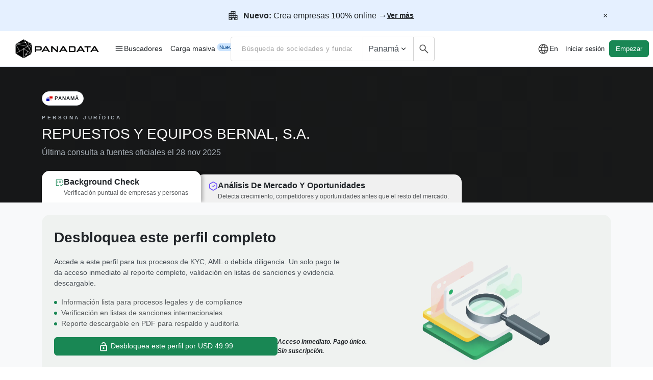

--- FILE ---
content_type: text/html; charset=utf-8
request_url: https://www.panadata.net/es/organizaciones/id_MERCANTIL_Folio_N_515064_S
body_size: 23410
content:
<!DOCTYPE html>
<html lang='es'>
<head>
<meta charset='utf-8'>
<meta content='width=device-width, initial-scale=1.0' name='viewport'>
<meta content='IE=edge' http-equiv='X-UA-Compatible'>
<script type="text/javascript">window.NREUM||(NREUM={});NREUM.info={"beacon":"bam.nr-data.net","errorBeacon":"bam.nr-data.net","licenseKey":"15f6c78510","applicationID":"701050613","transactionName":"d1ZdRENfWVpSRkoLR1NYXVlLUUFfWFoWS0ZcVkQ=","queueTime":1,"applicationTime":39,"agent":""}</script>
<script type="text/javascript">(window.NREUM||(NREUM={})).init={ajax:{deny_list:["bam.nr-data.net"]},feature_flags:["soft_nav"]};(window.NREUM||(NREUM={})).loader_config={licenseKey:"15f6c78510",applicationID:"701050613",browserID:"772276256"};;/*! For license information please see nr-loader-rum-1.308.0.min.js.LICENSE.txt */
(()=>{var e,t,r={163:(e,t,r)=>{"use strict";r.d(t,{j:()=>E});var n=r(384),i=r(1741);var a=r(2555);r(860).K7.genericEvents;const s="experimental.resources",o="register",c=e=>{if(!e||"string"!=typeof e)return!1;try{document.createDocumentFragment().querySelector(e)}catch{return!1}return!0};var d=r(2614),u=r(944),l=r(8122);const f="[data-nr-mask]",g=e=>(0,l.a)(e,(()=>{const e={feature_flags:[],experimental:{allow_registered_children:!1,resources:!1},mask_selector:"*",block_selector:"[data-nr-block]",mask_input_options:{color:!1,date:!1,"datetime-local":!1,email:!1,month:!1,number:!1,range:!1,search:!1,tel:!1,text:!1,time:!1,url:!1,week:!1,textarea:!1,select:!1,password:!0}};return{ajax:{deny_list:void 0,block_internal:!0,enabled:!0,autoStart:!0},api:{get allow_registered_children(){return e.feature_flags.includes(o)||e.experimental.allow_registered_children},set allow_registered_children(t){e.experimental.allow_registered_children=t},duplicate_registered_data:!1},browser_consent_mode:{enabled:!1},distributed_tracing:{enabled:void 0,exclude_newrelic_header:void 0,cors_use_newrelic_header:void 0,cors_use_tracecontext_headers:void 0,allowed_origins:void 0},get feature_flags(){return e.feature_flags},set feature_flags(t){e.feature_flags=t},generic_events:{enabled:!0,autoStart:!0},harvest:{interval:30},jserrors:{enabled:!0,autoStart:!0},logging:{enabled:!0,autoStart:!0},metrics:{enabled:!0,autoStart:!0},obfuscate:void 0,page_action:{enabled:!0},page_view_event:{enabled:!0,autoStart:!0},page_view_timing:{enabled:!0,autoStart:!0},performance:{capture_marks:!1,capture_measures:!1,capture_detail:!0,resources:{get enabled(){return e.feature_flags.includes(s)||e.experimental.resources},set enabled(t){e.experimental.resources=t},asset_types:[],first_party_domains:[],ignore_newrelic:!0}},privacy:{cookies_enabled:!0},proxy:{assets:void 0,beacon:void 0},session:{expiresMs:d.wk,inactiveMs:d.BB},session_replay:{autoStart:!0,enabled:!1,preload:!1,sampling_rate:10,error_sampling_rate:100,collect_fonts:!1,inline_images:!1,fix_stylesheets:!0,mask_all_inputs:!0,get mask_text_selector(){return e.mask_selector},set mask_text_selector(t){c(t)?e.mask_selector="".concat(t,",").concat(f):""===t||null===t?e.mask_selector=f:(0,u.R)(5,t)},get block_class(){return"nr-block"},get ignore_class(){return"nr-ignore"},get mask_text_class(){return"nr-mask"},get block_selector(){return e.block_selector},set block_selector(t){c(t)?e.block_selector+=",".concat(t):""!==t&&(0,u.R)(6,t)},get mask_input_options(){return e.mask_input_options},set mask_input_options(t){t&&"object"==typeof t?e.mask_input_options={...t,password:!0}:(0,u.R)(7,t)}},session_trace:{enabled:!0,autoStart:!0},soft_navigations:{enabled:!0,autoStart:!0},spa:{enabled:!0,autoStart:!0},ssl:void 0,user_actions:{enabled:!0,elementAttributes:["id","className","tagName","type"]}}})());var p=r(6154),m=r(9324);let h=0;const v={buildEnv:m.F3,distMethod:m.Xs,version:m.xv,originTime:p.WN},b={consented:!1},y={appMetadata:{},get consented(){return this.session?.state?.consent||b.consented},set consented(e){b.consented=e},customTransaction:void 0,denyList:void 0,disabled:!1,harvester:void 0,isolatedBacklog:!1,isRecording:!1,loaderType:void 0,maxBytes:3e4,obfuscator:void 0,onerror:void 0,ptid:void 0,releaseIds:{},session:void 0,timeKeeper:void 0,registeredEntities:[],jsAttributesMetadata:{bytes:0},get harvestCount(){return++h}},_=e=>{const t=(0,l.a)(e,y),r=Object.keys(v).reduce((e,t)=>(e[t]={value:v[t],writable:!1,configurable:!0,enumerable:!0},e),{});return Object.defineProperties(t,r)};var w=r(5701);const x=e=>{const t=e.startsWith("http");e+="/",r.p=t?e:"https://"+e};var R=r(7836),k=r(3241);const A={accountID:void 0,trustKey:void 0,agentID:void 0,licenseKey:void 0,applicationID:void 0,xpid:void 0},S=e=>(0,l.a)(e,A),T=new Set;function E(e,t={},r,s){let{init:o,info:c,loader_config:d,runtime:u={},exposed:l=!0}=t;if(!c){const e=(0,n.pV)();o=e.init,c=e.info,d=e.loader_config}e.init=g(o||{}),e.loader_config=S(d||{}),c.jsAttributes??={},p.bv&&(c.jsAttributes.isWorker=!0),e.info=(0,a.D)(c);const f=e.init,m=[c.beacon,c.errorBeacon];T.has(e.agentIdentifier)||(f.proxy.assets&&(x(f.proxy.assets),m.push(f.proxy.assets)),f.proxy.beacon&&m.push(f.proxy.beacon),e.beacons=[...m],function(e){const t=(0,n.pV)();Object.getOwnPropertyNames(i.W.prototype).forEach(r=>{const n=i.W.prototype[r];if("function"!=typeof n||"constructor"===n)return;let a=t[r];e[r]&&!1!==e.exposed&&"micro-agent"!==e.runtime?.loaderType&&(t[r]=(...t)=>{const n=e[r](...t);return a?a(...t):n})})}(e),(0,n.US)("activatedFeatures",w.B)),u.denyList=[...f.ajax.deny_list||[],...f.ajax.block_internal?m:[]],u.ptid=e.agentIdentifier,u.loaderType=r,e.runtime=_(u),T.has(e.agentIdentifier)||(e.ee=R.ee.get(e.agentIdentifier),e.exposed=l,(0,k.W)({agentIdentifier:e.agentIdentifier,drained:!!w.B?.[e.agentIdentifier],type:"lifecycle",name:"initialize",feature:void 0,data:e.config})),T.add(e.agentIdentifier)}},384:(e,t,r)=>{"use strict";r.d(t,{NT:()=>s,US:()=>u,Zm:()=>o,bQ:()=>d,dV:()=>c,pV:()=>l});var n=r(6154),i=r(1863),a=r(1910);const s={beacon:"bam.nr-data.net",errorBeacon:"bam.nr-data.net"};function o(){return n.gm.NREUM||(n.gm.NREUM={}),void 0===n.gm.newrelic&&(n.gm.newrelic=n.gm.NREUM),n.gm.NREUM}function c(){let e=o();return e.o||(e.o={ST:n.gm.setTimeout,SI:n.gm.setImmediate||n.gm.setInterval,CT:n.gm.clearTimeout,XHR:n.gm.XMLHttpRequest,REQ:n.gm.Request,EV:n.gm.Event,PR:n.gm.Promise,MO:n.gm.MutationObserver,FETCH:n.gm.fetch,WS:n.gm.WebSocket},(0,a.i)(...Object.values(e.o))),e}function d(e,t){let r=o();r.initializedAgents??={},t.initializedAt={ms:(0,i.t)(),date:new Date},r.initializedAgents[e]=t}function u(e,t){o()[e]=t}function l(){return function(){let e=o();const t=e.info||{};e.info={beacon:s.beacon,errorBeacon:s.errorBeacon,...t}}(),function(){let e=o();const t=e.init||{};e.init={...t}}(),c(),function(){let e=o();const t=e.loader_config||{};e.loader_config={...t}}(),o()}},782:(e,t,r)=>{"use strict";r.d(t,{T:()=>n});const n=r(860).K7.pageViewTiming},860:(e,t,r)=>{"use strict";r.d(t,{$J:()=>u,K7:()=>c,P3:()=>d,XX:()=>i,Yy:()=>o,df:()=>a,qY:()=>n,v4:()=>s});const n="events",i="jserrors",a="browser/blobs",s="rum",o="browser/logs",c={ajax:"ajax",genericEvents:"generic_events",jserrors:i,logging:"logging",metrics:"metrics",pageAction:"page_action",pageViewEvent:"page_view_event",pageViewTiming:"page_view_timing",sessionReplay:"session_replay",sessionTrace:"session_trace",softNav:"soft_navigations",spa:"spa"},d={[c.pageViewEvent]:1,[c.pageViewTiming]:2,[c.metrics]:3,[c.jserrors]:4,[c.spa]:5,[c.ajax]:6,[c.sessionTrace]:7,[c.softNav]:8,[c.sessionReplay]:9,[c.logging]:10,[c.genericEvents]:11},u={[c.pageViewEvent]:s,[c.pageViewTiming]:n,[c.ajax]:n,[c.spa]:n,[c.softNav]:n,[c.metrics]:i,[c.jserrors]:i,[c.sessionTrace]:a,[c.sessionReplay]:a,[c.logging]:o,[c.genericEvents]:"ins"}},944:(e,t,r)=>{"use strict";r.d(t,{R:()=>i});var n=r(3241);function i(e,t){"function"==typeof console.debug&&(console.debug("New Relic Warning: https://github.com/newrelic/newrelic-browser-agent/blob/main/docs/warning-codes.md#".concat(e),t),(0,n.W)({agentIdentifier:null,drained:null,type:"data",name:"warn",feature:"warn",data:{code:e,secondary:t}}))}},1687:(e,t,r)=>{"use strict";r.d(t,{Ak:()=>d,Ze:()=>f,x3:()=>u});var n=r(3241),i=r(7836),a=r(3606),s=r(860),o=r(2646);const c={};function d(e,t){const r={staged:!1,priority:s.P3[t]||0};l(e),c[e].get(t)||c[e].set(t,r)}function u(e,t){e&&c[e]&&(c[e].get(t)&&c[e].delete(t),p(e,t,!1),c[e].size&&g(e))}function l(e){if(!e)throw new Error("agentIdentifier required");c[e]||(c[e]=new Map)}function f(e="",t="feature",r=!1){if(l(e),!e||!c[e].get(t)||r)return p(e,t);c[e].get(t).staged=!0,g(e)}function g(e){const t=Array.from(c[e]);t.every(([e,t])=>t.staged)&&(t.sort((e,t)=>e[1].priority-t[1].priority),t.forEach(([t])=>{c[e].delete(t),p(e,t)}))}function p(e,t,r=!0){const s=e?i.ee.get(e):i.ee,c=a.i.handlers;if(!s.aborted&&s.backlog&&c){if((0,n.W)({agentIdentifier:e,type:"lifecycle",name:"drain",feature:t}),r){const e=s.backlog[t],r=c[t];if(r){for(let t=0;e&&t<e.length;++t)m(e[t],r);Object.entries(r).forEach(([e,t])=>{Object.values(t||{}).forEach(t=>{t[0]?.on&&t[0]?.context()instanceof o.y&&t[0].on(e,t[1])})})}}s.isolatedBacklog||delete c[t],s.backlog[t]=null,s.emit("drain-"+t,[])}}function m(e,t){var r=e[1];Object.values(t[r]||{}).forEach(t=>{var r=e[0];if(t[0]===r){var n=t[1],i=e[3],a=e[2];n.apply(i,a)}})}},1738:(e,t,r)=>{"use strict";r.d(t,{U:()=>g,Y:()=>f});var n=r(3241),i=r(9908),a=r(1863),s=r(944),o=r(5701),c=r(3969),d=r(8362),u=r(860),l=r(4261);function f(e,t,r,a){const f=a||r;!f||f[e]&&f[e]!==d.d.prototype[e]||(f[e]=function(){(0,i.p)(c.xV,["API/"+e+"/called"],void 0,u.K7.metrics,r.ee),(0,n.W)({agentIdentifier:r.agentIdentifier,drained:!!o.B?.[r.agentIdentifier],type:"data",name:"api",feature:l.Pl+e,data:{}});try{return t.apply(this,arguments)}catch(e){(0,s.R)(23,e)}})}function g(e,t,r,n,s){const o=e.info;null===r?delete o.jsAttributes[t]:o.jsAttributes[t]=r,(s||null===r)&&(0,i.p)(l.Pl+n,[(0,a.t)(),t,r],void 0,"session",e.ee)}},1741:(e,t,r)=>{"use strict";r.d(t,{W:()=>a});var n=r(944),i=r(4261);class a{#e(e,...t){if(this[e]!==a.prototype[e])return this[e](...t);(0,n.R)(35,e)}addPageAction(e,t){return this.#e(i.hG,e,t)}register(e){return this.#e(i.eY,e)}recordCustomEvent(e,t){return this.#e(i.fF,e,t)}setPageViewName(e,t){return this.#e(i.Fw,e,t)}setCustomAttribute(e,t,r){return this.#e(i.cD,e,t,r)}noticeError(e,t){return this.#e(i.o5,e,t)}setUserId(e,t=!1){return this.#e(i.Dl,e,t)}setApplicationVersion(e){return this.#e(i.nb,e)}setErrorHandler(e){return this.#e(i.bt,e)}addRelease(e,t){return this.#e(i.k6,e,t)}log(e,t){return this.#e(i.$9,e,t)}start(){return this.#e(i.d3)}finished(e){return this.#e(i.BL,e)}recordReplay(){return this.#e(i.CH)}pauseReplay(){return this.#e(i.Tb)}addToTrace(e){return this.#e(i.U2,e)}setCurrentRouteName(e){return this.#e(i.PA,e)}interaction(e){return this.#e(i.dT,e)}wrapLogger(e,t,r){return this.#e(i.Wb,e,t,r)}measure(e,t){return this.#e(i.V1,e,t)}consent(e){return this.#e(i.Pv,e)}}},1863:(e,t,r)=>{"use strict";function n(){return Math.floor(performance.now())}r.d(t,{t:()=>n})},1910:(e,t,r)=>{"use strict";r.d(t,{i:()=>a});var n=r(944);const i=new Map;function a(...e){return e.every(e=>{if(i.has(e))return i.get(e);const t="function"==typeof e?e.toString():"",r=t.includes("[native code]"),a=t.includes("nrWrapper");return r||a||(0,n.R)(64,e?.name||t),i.set(e,r),r})}},2555:(e,t,r)=>{"use strict";r.d(t,{D:()=>o,f:()=>s});var n=r(384),i=r(8122);const a={beacon:n.NT.beacon,errorBeacon:n.NT.errorBeacon,licenseKey:void 0,applicationID:void 0,sa:void 0,queueTime:void 0,applicationTime:void 0,ttGuid:void 0,user:void 0,account:void 0,product:void 0,extra:void 0,jsAttributes:{},userAttributes:void 0,atts:void 0,transactionName:void 0,tNamePlain:void 0};function s(e){try{return!!e.licenseKey&&!!e.errorBeacon&&!!e.applicationID}catch(e){return!1}}const o=e=>(0,i.a)(e,a)},2614:(e,t,r)=>{"use strict";r.d(t,{BB:()=>s,H3:()=>n,g:()=>d,iL:()=>c,tS:()=>o,uh:()=>i,wk:()=>a});const n="NRBA",i="SESSION",a=144e5,s=18e5,o={STARTED:"session-started",PAUSE:"session-pause",RESET:"session-reset",RESUME:"session-resume",UPDATE:"session-update"},c={SAME_TAB:"same-tab",CROSS_TAB:"cross-tab"},d={OFF:0,FULL:1,ERROR:2}},2646:(e,t,r)=>{"use strict";r.d(t,{y:()=>n});class n{constructor(e){this.contextId=e}}},2843:(e,t,r)=>{"use strict";r.d(t,{G:()=>a,u:()=>i});var n=r(3878);function i(e,t=!1,r,i){(0,n.DD)("visibilitychange",function(){if(t)return void("hidden"===document.visibilityState&&e());e(document.visibilityState)},r,i)}function a(e,t,r){(0,n.sp)("pagehide",e,t,r)}},3241:(e,t,r)=>{"use strict";r.d(t,{W:()=>a});var n=r(6154);const i="newrelic";function a(e={}){try{n.gm.dispatchEvent(new CustomEvent(i,{detail:e}))}catch(e){}}},3606:(e,t,r)=>{"use strict";r.d(t,{i:()=>a});var n=r(9908);a.on=s;var i=a.handlers={};function a(e,t,r,a){s(a||n.d,i,e,t,r)}function s(e,t,r,i,a){a||(a="feature"),e||(e=n.d);var s=t[a]=t[a]||{};(s[r]=s[r]||[]).push([e,i])}},3878:(e,t,r)=>{"use strict";function n(e,t){return{capture:e,passive:!1,signal:t}}function i(e,t,r=!1,i){window.addEventListener(e,t,n(r,i))}function a(e,t,r=!1,i){document.addEventListener(e,t,n(r,i))}r.d(t,{DD:()=>a,jT:()=>n,sp:()=>i})},3969:(e,t,r)=>{"use strict";r.d(t,{TZ:()=>n,XG:()=>o,rs:()=>i,xV:()=>s,z_:()=>a});const n=r(860).K7.metrics,i="sm",a="cm",s="storeSupportabilityMetrics",o="storeEventMetrics"},4234:(e,t,r)=>{"use strict";r.d(t,{W:()=>a});var n=r(7836),i=r(1687);class a{constructor(e,t){this.agentIdentifier=e,this.ee=n.ee.get(e),this.featureName=t,this.blocked=!1}deregisterDrain(){(0,i.x3)(this.agentIdentifier,this.featureName)}}},4261:(e,t,r)=>{"use strict";r.d(t,{$9:()=>d,BL:()=>o,CH:()=>g,Dl:()=>_,Fw:()=>y,PA:()=>h,Pl:()=>n,Pv:()=>k,Tb:()=>l,U2:()=>a,V1:()=>R,Wb:()=>x,bt:()=>b,cD:()=>v,d3:()=>w,dT:()=>c,eY:()=>p,fF:()=>f,hG:()=>i,k6:()=>s,nb:()=>m,o5:()=>u});const n="api-",i="addPageAction",a="addToTrace",s="addRelease",o="finished",c="interaction",d="log",u="noticeError",l="pauseReplay",f="recordCustomEvent",g="recordReplay",p="register",m="setApplicationVersion",h="setCurrentRouteName",v="setCustomAttribute",b="setErrorHandler",y="setPageViewName",_="setUserId",w="start",x="wrapLogger",R="measure",k="consent"},5289:(e,t,r)=>{"use strict";r.d(t,{GG:()=>s,Qr:()=>c,sB:()=>o});var n=r(3878),i=r(6389);function a(){return"undefined"==typeof document||"complete"===document.readyState}function s(e,t){if(a())return e();const r=(0,i.J)(e),s=setInterval(()=>{a()&&(clearInterval(s),r())},500);(0,n.sp)("load",r,t)}function o(e){if(a())return e();(0,n.DD)("DOMContentLoaded",e)}function c(e){if(a())return e();(0,n.sp)("popstate",e)}},5607:(e,t,r)=>{"use strict";r.d(t,{W:()=>n});const n=(0,r(9566).bz)()},5701:(e,t,r)=>{"use strict";r.d(t,{B:()=>a,t:()=>s});var n=r(3241);const i=new Set,a={};function s(e,t){const r=t.agentIdentifier;a[r]??={},e&&"object"==typeof e&&(i.has(r)||(t.ee.emit("rumresp",[e]),a[r]=e,i.add(r),(0,n.W)({agentIdentifier:r,loaded:!0,drained:!0,type:"lifecycle",name:"load",feature:void 0,data:e})))}},6154:(e,t,r)=>{"use strict";r.d(t,{OF:()=>c,RI:()=>i,WN:()=>u,bv:()=>a,eN:()=>l,gm:()=>s,mw:()=>o,sb:()=>d});var n=r(1863);const i="undefined"!=typeof window&&!!window.document,a="undefined"!=typeof WorkerGlobalScope&&("undefined"!=typeof self&&self instanceof WorkerGlobalScope&&self.navigator instanceof WorkerNavigator||"undefined"!=typeof globalThis&&globalThis instanceof WorkerGlobalScope&&globalThis.navigator instanceof WorkerNavigator),s=i?window:"undefined"!=typeof WorkerGlobalScope&&("undefined"!=typeof self&&self instanceof WorkerGlobalScope&&self||"undefined"!=typeof globalThis&&globalThis instanceof WorkerGlobalScope&&globalThis),o=Boolean("hidden"===s?.document?.visibilityState),c=/iPad|iPhone|iPod/.test(s.navigator?.userAgent),d=c&&"undefined"==typeof SharedWorker,u=((()=>{const e=s.navigator?.userAgent?.match(/Firefox[/\s](\d+\.\d+)/);Array.isArray(e)&&e.length>=2&&e[1]})(),Date.now()-(0,n.t)()),l=()=>"undefined"!=typeof PerformanceNavigationTiming&&s?.performance?.getEntriesByType("navigation")?.[0]?.responseStart},6389:(e,t,r)=>{"use strict";function n(e,t=500,r={}){const n=r?.leading||!1;let i;return(...r)=>{n&&void 0===i&&(e.apply(this,r),i=setTimeout(()=>{i=clearTimeout(i)},t)),n||(clearTimeout(i),i=setTimeout(()=>{e.apply(this,r)},t))}}function i(e){let t=!1;return(...r)=>{t||(t=!0,e.apply(this,r))}}r.d(t,{J:()=>i,s:()=>n})},6630:(e,t,r)=>{"use strict";r.d(t,{T:()=>n});const n=r(860).K7.pageViewEvent},7699:(e,t,r)=>{"use strict";r.d(t,{It:()=>a,KC:()=>o,No:()=>i,qh:()=>s});var n=r(860);const i=16e3,a=1e6,s="SESSION_ERROR",o={[n.K7.logging]:!0,[n.K7.genericEvents]:!1,[n.K7.jserrors]:!1,[n.K7.ajax]:!1}},7836:(e,t,r)=>{"use strict";r.d(t,{P:()=>o,ee:()=>c});var n=r(384),i=r(8990),a=r(2646),s=r(5607);const o="nr@context:".concat(s.W),c=function e(t,r){var n={},s={},u={},l=!1;try{l=16===r.length&&d.initializedAgents?.[r]?.runtime.isolatedBacklog}catch(e){}var f={on:p,addEventListener:p,removeEventListener:function(e,t){var r=n[e];if(!r)return;for(var i=0;i<r.length;i++)r[i]===t&&r.splice(i,1)},emit:function(e,r,n,i,a){!1!==a&&(a=!0);if(c.aborted&&!i)return;t&&a&&t.emit(e,r,n);var o=g(n);m(e).forEach(e=>{e.apply(o,r)});var d=v()[s[e]];d&&d.push([f,e,r,o]);return o},get:h,listeners:m,context:g,buffer:function(e,t){const r=v();if(t=t||"feature",f.aborted)return;Object.entries(e||{}).forEach(([e,n])=>{s[n]=t,t in r||(r[t]=[])})},abort:function(){f._aborted=!0,Object.keys(f.backlog).forEach(e=>{delete f.backlog[e]})},isBuffering:function(e){return!!v()[s[e]]},debugId:r,backlog:l?{}:t&&"object"==typeof t.backlog?t.backlog:{},isolatedBacklog:l};return Object.defineProperty(f,"aborted",{get:()=>{let e=f._aborted||!1;return e||(t&&(e=t.aborted),e)}}),f;function g(e){return e&&e instanceof a.y?e:e?(0,i.I)(e,o,()=>new a.y(o)):new a.y(o)}function p(e,t){n[e]=m(e).concat(t)}function m(e){return n[e]||[]}function h(t){return u[t]=u[t]||e(f,t)}function v(){return f.backlog}}(void 0,"globalEE"),d=(0,n.Zm)();d.ee||(d.ee=c)},8122:(e,t,r)=>{"use strict";r.d(t,{a:()=>i});var n=r(944);function i(e,t){try{if(!e||"object"!=typeof e)return(0,n.R)(3);if(!t||"object"!=typeof t)return(0,n.R)(4);const r=Object.create(Object.getPrototypeOf(t),Object.getOwnPropertyDescriptors(t)),a=0===Object.keys(r).length?e:r;for(let s in a)if(void 0!==e[s])try{if(null===e[s]){r[s]=null;continue}Array.isArray(e[s])&&Array.isArray(t[s])?r[s]=Array.from(new Set([...e[s],...t[s]])):"object"==typeof e[s]&&"object"==typeof t[s]?r[s]=i(e[s],t[s]):r[s]=e[s]}catch(e){r[s]||(0,n.R)(1,e)}return r}catch(e){(0,n.R)(2,e)}}},8362:(e,t,r)=>{"use strict";r.d(t,{d:()=>a});var n=r(9566),i=r(1741);class a extends i.W{agentIdentifier=(0,n.LA)(16)}},8374:(e,t,r)=>{r.nc=(()=>{try{return document?.currentScript?.nonce}catch(e){}return""})()},8990:(e,t,r)=>{"use strict";r.d(t,{I:()=>i});var n=Object.prototype.hasOwnProperty;function i(e,t,r){if(n.call(e,t))return e[t];var i=r();if(Object.defineProperty&&Object.keys)try{return Object.defineProperty(e,t,{value:i,writable:!0,enumerable:!1}),i}catch(e){}return e[t]=i,i}},9324:(e,t,r)=>{"use strict";r.d(t,{F3:()=>i,Xs:()=>a,xv:()=>n});const n="1.308.0",i="PROD",a="CDN"},9566:(e,t,r)=>{"use strict";r.d(t,{LA:()=>o,bz:()=>s});var n=r(6154);const i="xxxxxxxx-xxxx-4xxx-yxxx-xxxxxxxxxxxx";function a(e,t){return e?15&e[t]:16*Math.random()|0}function s(){const e=n.gm?.crypto||n.gm?.msCrypto;let t,r=0;return e&&e.getRandomValues&&(t=e.getRandomValues(new Uint8Array(30))),i.split("").map(e=>"x"===e?a(t,r++).toString(16):"y"===e?(3&a()|8).toString(16):e).join("")}function o(e){const t=n.gm?.crypto||n.gm?.msCrypto;let r,i=0;t&&t.getRandomValues&&(r=t.getRandomValues(new Uint8Array(e)));const s=[];for(var o=0;o<e;o++)s.push(a(r,i++).toString(16));return s.join("")}},9908:(e,t,r)=>{"use strict";r.d(t,{d:()=>n,p:()=>i});var n=r(7836).ee.get("handle");function i(e,t,r,i,a){a?(a.buffer([e],i),a.emit(e,t,r)):(n.buffer([e],i),n.emit(e,t,r))}}},n={};function i(e){var t=n[e];if(void 0!==t)return t.exports;var a=n[e]={exports:{}};return r[e](a,a.exports,i),a.exports}i.m=r,i.d=(e,t)=>{for(var r in t)i.o(t,r)&&!i.o(e,r)&&Object.defineProperty(e,r,{enumerable:!0,get:t[r]})},i.f={},i.e=e=>Promise.all(Object.keys(i.f).reduce((t,r)=>(i.f[r](e,t),t),[])),i.u=e=>"nr-rum-1.308.0.min.js",i.o=(e,t)=>Object.prototype.hasOwnProperty.call(e,t),e={},t="NRBA-1.308.0.PROD:",i.l=(r,n,a,s)=>{if(e[r])e[r].push(n);else{var o,c;if(void 0!==a)for(var d=document.getElementsByTagName("script"),u=0;u<d.length;u++){var l=d[u];if(l.getAttribute("src")==r||l.getAttribute("data-webpack")==t+a){o=l;break}}if(!o){c=!0;var f={296:"sha512-+MIMDsOcckGXa1EdWHqFNv7P+JUkd5kQwCBr3KE6uCvnsBNUrdSt4a/3/L4j4TxtnaMNjHpza2/erNQbpacJQA=="};(o=document.createElement("script")).charset="utf-8",i.nc&&o.setAttribute("nonce",i.nc),o.setAttribute("data-webpack",t+a),o.src=r,0!==o.src.indexOf(window.location.origin+"/")&&(o.crossOrigin="anonymous"),f[s]&&(o.integrity=f[s])}e[r]=[n];var g=(t,n)=>{o.onerror=o.onload=null,clearTimeout(p);var i=e[r];if(delete e[r],o.parentNode&&o.parentNode.removeChild(o),i&&i.forEach(e=>e(n)),t)return t(n)},p=setTimeout(g.bind(null,void 0,{type:"timeout",target:o}),12e4);o.onerror=g.bind(null,o.onerror),o.onload=g.bind(null,o.onload),c&&document.head.appendChild(o)}},i.r=e=>{"undefined"!=typeof Symbol&&Symbol.toStringTag&&Object.defineProperty(e,Symbol.toStringTag,{value:"Module"}),Object.defineProperty(e,"__esModule",{value:!0})},i.p="https://js-agent.newrelic.com/",(()=>{var e={374:0,840:0};i.f.j=(t,r)=>{var n=i.o(e,t)?e[t]:void 0;if(0!==n)if(n)r.push(n[2]);else{var a=new Promise((r,i)=>n=e[t]=[r,i]);r.push(n[2]=a);var s=i.p+i.u(t),o=new Error;i.l(s,r=>{if(i.o(e,t)&&(0!==(n=e[t])&&(e[t]=void 0),n)){var a=r&&("load"===r.type?"missing":r.type),s=r&&r.target&&r.target.src;o.message="Loading chunk "+t+" failed: ("+a+": "+s+")",o.name="ChunkLoadError",o.type=a,o.request=s,n[1](o)}},"chunk-"+t,t)}};var t=(t,r)=>{var n,a,[s,o,c]=r,d=0;if(s.some(t=>0!==e[t])){for(n in o)i.o(o,n)&&(i.m[n]=o[n]);if(c)c(i)}for(t&&t(r);d<s.length;d++)a=s[d],i.o(e,a)&&e[a]&&e[a][0](),e[a]=0},r=self["webpackChunk:NRBA-1.308.0.PROD"]=self["webpackChunk:NRBA-1.308.0.PROD"]||[];r.forEach(t.bind(null,0)),r.push=t.bind(null,r.push.bind(r))})(),(()=>{"use strict";i(8374);var e=i(8362),t=i(860);const r=Object.values(t.K7);var n=i(163);var a=i(9908),s=i(1863),o=i(4261),c=i(1738);var d=i(1687),u=i(4234),l=i(5289),f=i(6154),g=i(944),p=i(384);const m=e=>f.RI&&!0===e?.privacy.cookies_enabled;function h(e){return!!(0,p.dV)().o.MO&&m(e)&&!0===e?.session_trace.enabled}var v=i(6389),b=i(7699);class y extends u.W{constructor(e,t){super(e.agentIdentifier,t),this.agentRef=e,this.abortHandler=void 0,this.featAggregate=void 0,this.loadedSuccessfully=void 0,this.onAggregateImported=new Promise(e=>{this.loadedSuccessfully=e}),this.deferred=Promise.resolve(),!1===e.init[this.featureName].autoStart?this.deferred=new Promise((t,r)=>{this.ee.on("manual-start-all",(0,v.J)(()=>{(0,d.Ak)(e.agentIdentifier,this.featureName),t()}))}):(0,d.Ak)(e.agentIdentifier,t)}importAggregator(e,t,r={}){if(this.featAggregate)return;const n=async()=>{let n;await this.deferred;try{if(m(e.init)){const{setupAgentSession:t}=await i.e(296).then(i.bind(i,3305));n=t(e)}}catch(e){(0,g.R)(20,e),this.ee.emit("internal-error",[e]),(0,a.p)(b.qh,[e],void 0,this.featureName,this.ee)}try{if(!this.#t(this.featureName,n,e.init))return(0,d.Ze)(this.agentIdentifier,this.featureName),void this.loadedSuccessfully(!1);const{Aggregate:i}=await t();this.featAggregate=new i(e,r),e.runtime.harvester.initializedAggregates.push(this.featAggregate),this.loadedSuccessfully(!0)}catch(e){(0,g.R)(34,e),this.abortHandler?.(),(0,d.Ze)(this.agentIdentifier,this.featureName,!0),this.loadedSuccessfully(!1),this.ee&&this.ee.abort()}};f.RI?(0,l.GG)(()=>n(),!0):n()}#t(e,r,n){if(this.blocked)return!1;switch(e){case t.K7.sessionReplay:return h(n)&&!!r;case t.K7.sessionTrace:return!!r;default:return!0}}}var _=i(6630),w=i(2614),x=i(3241);class R extends y{static featureName=_.T;constructor(e){var t;super(e,_.T),this.setupInspectionEvents(e.agentIdentifier),t=e,(0,c.Y)(o.Fw,function(e,r){"string"==typeof e&&("/"!==e.charAt(0)&&(e="/"+e),t.runtime.customTransaction=(r||"http://custom.transaction")+e,(0,a.p)(o.Pl+o.Fw,[(0,s.t)()],void 0,void 0,t.ee))},t),this.importAggregator(e,()=>i.e(296).then(i.bind(i,3943)))}setupInspectionEvents(e){const t=(t,r)=>{t&&(0,x.W)({agentIdentifier:e,timeStamp:t.timeStamp,loaded:"complete"===t.target.readyState,type:"window",name:r,data:t.target.location+""})};(0,l.sB)(e=>{t(e,"DOMContentLoaded")}),(0,l.GG)(e=>{t(e,"load")}),(0,l.Qr)(e=>{t(e,"navigate")}),this.ee.on(w.tS.UPDATE,(t,r)=>{(0,x.W)({agentIdentifier:e,type:"lifecycle",name:"session",data:r})})}}class k extends e.d{constructor(e){var t;(super(),f.gm)?(this.features={},(0,p.bQ)(this.agentIdentifier,this),this.desiredFeatures=new Set(e.features||[]),this.desiredFeatures.add(R),(0,n.j)(this,e,e.loaderType||"agent"),t=this,(0,c.Y)(o.cD,function(e,r,n=!1){if("string"==typeof e){if(["string","number","boolean"].includes(typeof r)||null===r)return(0,c.U)(t,e,r,o.cD,n);(0,g.R)(40,typeof r)}else(0,g.R)(39,typeof e)},t),function(e){(0,c.Y)(o.Dl,function(t,r=!1){if("string"!=typeof t&&null!==t)return void(0,g.R)(41,typeof t);const n=e.info.jsAttributes["enduser.id"];r&&null!=n&&n!==t?(0,a.p)(o.Pl+"setUserIdAndResetSession",[t],void 0,"session",e.ee):(0,c.U)(e,"enduser.id",t,o.Dl,!0)},e)}(this),function(e){(0,c.Y)(o.nb,function(t){if("string"==typeof t||null===t)return(0,c.U)(e,"application.version",t,o.nb,!1);(0,g.R)(42,typeof t)},e)}(this),function(e){(0,c.Y)(o.d3,function(){e.ee.emit("manual-start-all")},e)}(this),function(e){(0,c.Y)(o.Pv,function(t=!0){if("boolean"==typeof t){if((0,a.p)(o.Pl+o.Pv,[t],void 0,"session",e.ee),e.runtime.consented=t,t){const t=e.features.page_view_event;t.onAggregateImported.then(e=>{const r=t.featAggregate;e&&!r.sentRum&&r.sendRum()})}}else(0,g.R)(65,typeof t)},e)}(this),this.run()):(0,g.R)(21)}get config(){return{info:this.info,init:this.init,loader_config:this.loader_config,runtime:this.runtime}}get api(){return this}run(){try{const e=function(e){const t={};return r.forEach(r=>{t[r]=!!e[r]?.enabled}),t}(this.init),n=[...this.desiredFeatures];n.sort((e,r)=>t.P3[e.featureName]-t.P3[r.featureName]),n.forEach(r=>{if(!e[r.featureName]&&r.featureName!==t.K7.pageViewEvent)return;if(r.featureName===t.K7.spa)return void(0,g.R)(67);const n=function(e){switch(e){case t.K7.ajax:return[t.K7.jserrors];case t.K7.sessionTrace:return[t.K7.ajax,t.K7.pageViewEvent];case t.K7.sessionReplay:return[t.K7.sessionTrace];case t.K7.pageViewTiming:return[t.K7.pageViewEvent];default:return[]}}(r.featureName).filter(e=>!(e in this.features));n.length>0&&(0,g.R)(36,{targetFeature:r.featureName,missingDependencies:n}),this.features[r.featureName]=new r(this)})}catch(e){(0,g.R)(22,e);for(const e in this.features)this.features[e].abortHandler?.();const t=(0,p.Zm)();delete t.initializedAgents[this.agentIdentifier]?.features,delete this.sharedAggregator;return t.ee.get(this.agentIdentifier).abort(),!1}}}var A=i(2843),S=i(782);class T extends y{static featureName=S.T;constructor(e){super(e,S.T),f.RI&&((0,A.u)(()=>(0,a.p)("docHidden",[(0,s.t)()],void 0,S.T,this.ee),!0),(0,A.G)(()=>(0,a.p)("winPagehide",[(0,s.t)()],void 0,S.T,this.ee)),this.importAggregator(e,()=>i.e(296).then(i.bind(i,2117))))}}var E=i(3969);class I extends y{static featureName=E.TZ;constructor(e){super(e,E.TZ),f.RI&&document.addEventListener("securitypolicyviolation",e=>{(0,a.p)(E.xV,["Generic/CSPViolation/Detected"],void 0,this.featureName,this.ee)}),this.importAggregator(e,()=>i.e(296).then(i.bind(i,9623)))}}new k({features:[R,T,I],loaderType:"lite"})})()})();</script>
<title>REPUESTOS Y EQUIPOS BERNAL, S.A. | PANADATA</title>
<meta content='repuestos y equipos - Descarga escrituras del Registro Público de Panamá. Recibe alertas. Consulta directores, avisos de operación, marcas, importaciones, licitaciones y más.' name='description'>
<meta content='panama, repuestos y equipos bernal, s.a., empresa, organización, datos empresariales, información corporativa' name='keywords'>
<meta content='PANADATA' name='author'>
<meta content='index, follow' name='robots'>
<link href='https://www.panadata.net/es/organizaciones/id_MERCANTIL_Folio_N_515064_S' rel='canonical'>
<link href='https://www.panadata.net/en/organizaciones/id_MERCANTIL_Folio_N_515064_S' hreflang='en' rel='alternate'>
<link href='https://www.panadata.net/es/organizaciones/id_MERCANTIL_Folio_N_515064_S' hreflang='es' rel='alternate'>
<link href='https://www.panadata.net/es/organizaciones/id_MERCANTIL_Folio_N_515064_S' hreflang='x-default' rel='alternate'>
<meta content='REPUESTOS Y EQUIPOS BERNAL, S.A. | PANADATA' property='og:title'>
<meta content='repuestos y equipos - Descarga escrituras del Registro Público de Panamá. Recibe alertas. Consulta directores, avisos de operación, marcas, importaciones, licitaciones y más.' property='og:description'>
<meta content='https://www.panadata.net/es/organizaciones/id_MERCANTIL_Folio_N_515064_S' property='og:url'>
<meta content='business.business' property='og:type'>
<meta content='PANADATA' property='og:site_name'>
<meta content='es_ES' property='og:locale'>
<meta content='summary_large_image' property='og:image:type'>
<meta content='1200' property='og:image:width'>
<meta content='630' property='og:image:height'>
<meta content='summary_large_image' name='twitter:card'>
<meta content='REPUESTOS Y EQUIPOS BERNAL, S.A. | PANADATA' name='twitter:title'>
<meta content='repuestos y equipos - Descarga escrituras del Registro Público de Panamá. Recibe alertas. Consulta directores, avisos de operación, marcas, importaciones, licitaciones y más.' name='twitter:description'>
<meta content='@panadata' name='twitter:site'>
<meta content='@panadata' name='twitter:creator'>
<meta content='PANADATA - Business Intelligence Platform' name='application-name'>
<meta content='#ffffff' name='msapplication-TileColor'>
<meta content='#ffffff' name='theme-color'>
<meta content='business intelligence, company data, panama, colombia, ecuador, corporate information' name='keywords'>

<link href='https://analytics.google.com' rel='preconnect'>
<link href='https://www.google-analytics.com' rel='preconnect'>


<link href='https://cdn.jsdelivr.net' rel='preconnect'>
<link href='https://www.google.com' rel='preconnect'>
<link href='https://cdnjs.cloudflare.com' rel='preconnect'>
<link href='https://unpkg.com' rel='preconnect'>
<link href='https://d2h7aqhlz5l6g7.cloudfront.net' rel='preconnect'>
<link href='https://d335luupugsy2.cloudfront.net' rel='preconnect'>
<link href='https://analytics.google.com' rel='dns-prefetch'>
<link href='https://www.google-analytics.com' rel='dns-prefetch'>


<link href='https://cdn.jsdelivr.net' rel='dns-prefetch'>
<link href='https://www.google.com' rel='dns-prefetch'>
<link href='https://cdnjs.cloudflare.com' rel='dns-prefetch'>
<link href='https://unpkg.com' rel='dns-prefetch'>
<link href='https://d2h7aqhlz5l6g7.cloudfront.net' rel='dns-prefetch'>
<link href='https://d335luupugsy2.cloudfront.net' rel='dns-prefetch'>

<link rel="stylesheet" href="https://cdn.jsdelivr.net/npm/simple-datatables@latest/dist/style.css" media="print" onload="this.media=&#39;all&#39;" />
<style>
  /* Critical CSS for above-the-fold content */
  .mt-content { margin-top: 2rem; }
  .bg-bone { background-color: #f8f9fa; }
  .d-flex { display: flex; }
  .justify-content-end { justify-content: flex-end; }
  .align-items-center { align-items: center; }
  .my-2 { margin-top: 0.5rem; margin-bottom: 0.5rem; }
  .mb-sm-3 { margin-bottom: 1rem; }
  .ps-0 { padding-left: 0; }
  .row { display: flex; flex-wrap: wrap; margin-right: -15px; margin-left: -15px; }
  .mb-3 { margin-bottom: 1rem; }
  .size-10 { font-size: 0.625rem; }
  .text-gray-700 { color: #495057; }
  .text-uppercase { text-transform: uppercase; }
  .feature-letter-spacing { letter-spacing: 0.1em; }
  .font-weight-600 { font-weight: 600; }
  .h2 { font-size: 1.5rem; }
  .mb-0 { margin-bottom: 0; }
  .text-dark { color: #212529; }
  .font-weight-500 { font-weight: 500; }
  .size-22 { font-size: 1.375rem; }
  .size-sm-28 { font-size: 1.75rem; }
  .position-relative { position: relative; }
  .d-flex { display: flex; }
  .align-items-center { align-items: center; }
  .mb-2 { margin-bottom: 0.5rem; }
  .badge { display: inline-block; padding: 0.25em 0.4em; font-size: 75%; font-weight: 700; line-height: 1; text-align: center; white-space: nowrap; vertical-align: baseline; border-radius: 0.375rem; }
  .pill-danger { color: #fff; background-color: #dc3545; }
  .ms-2 { margin-left: 0.5rem; }
  .size-12 { font-size: 0.75rem; }
  .dropdown-menu { display: none; }
  .sidebar { margin-left: -16.2rem; }
</style>
<link as='style' href='/assets/app-7e08c66b.css' onload='this.onload=null;this.rel=&#39;stylesheet&#39;' rel='preload'>
<noscript>
<link rel="stylesheet" href="/assets/app-7e08c66b.css" media="all" />
</noscript>
<meta name="csrf-param" content="authenticity_token" />
<meta name="csrf-token" content="5o783dItZ63tQ4lxZ1eJaF0ZvOtrPMk1cz1kXqCg-IPiE8_-EQXEZRak7W_eOizVRizOW30kSKBk3mrQuLGhRA" />
<script src="/assets/app-3719179e.js"></script>
<script src="/assets/entities-3cbb58d9.js"></script>
<script src="/assets/libs/simple-datatable.min-45bed885.js"></script>
<script>
  const basic = ("false" === "true")
  const subbed_user = ("false" === "true")
</script>

<!-- Google tag (gtag.js) -->
<script async defer src='https://www.googletagmanager.com/gtag/js?id=G-MSVST1WEXY'></script>
<script>
  window.dataLayer = window.dataLayer || [];
  
  function gtag(){ dataLayer.push(arguments); }
  
  gtag('js', new Date());
  gtag('config', 'G-MSVST1WEXY')
</script>

<script>
  window.addEventListener("load", function() {
    (function(h,o,t,j,a,r){
      h.hj=h.hj||function(){(h.hj.q=h.hj.q||[]).push(arguments)};
      h._hjSettings={hjid: 2839395,hjsv:6};
      a=o.getElementsByTagName('head')[0];
      r=o.createElement('script');r.async=1;
      r.src=t+h._hjSettings.hjid+j+h._hjSettings.hjsv;
      a.appendChild(r);
    })(window,document,'https://static.hotjar.com/c/hotjar-','.js?sv=');
  });
</script>

</head>
<body class='organizations show'>
<div class='loading-container' id='loadingIndicator'>
<div class='loading-content'>
<div class='cube'>
<div class='sides'>
<div class='top'></div>
<div class='right'></div>
<div class='bottom'></div>
<div class='left'></div>
<div class='front'></div>
<div class='back'></div>
</div>
</div>
<div class='text'>
Cargando
</div>
</div>
</div>

<div class='header-banner d-none' id='incorporation-header-banner'>
<div class='container'>
<div class='row'>
<div class='col-12 position-relative d-flex justify-content-between'>
<div class='d-flex align-items-center justify-content-center py-2 w-100'>
<div class='d-flex align-items-center gap-2'>
<img class="d-none d-md-inline me-2" alt="Incorporación de sociedades" src="/assets/icons/apartment-8717c2dd.svg" />
<span class='size-14 size-sm-16 text-dark'>
<strong class='d-none d-md-inline'>Nuevo:</strong>
 Crea empresas 100% online → 
</span>
<a class="d-inline-flex align-items-center text-decoration-underline font-weight-600" href="/es/incorporation_services"><span>Ver más</span>
</a></div>
</div>
<button aria-label='Cerrar' class='banner-close' onclick='closeIncorporationBanner()' type='button'>
<span aria-hidden='true'>×</span>
</button>
</div>
</div>
</div>
</div>
<script>
  window.addEventListener('load', () => {
    const bannerState = sessionStorage.getItem('header_banner_incorporation_202512');
    const bannerEl = document.getElementById('incorporation-header-banner');
  
    if (bannerEl && bannerState !== 'closed') {
      // Remove d-none and show on both desktop and mobile
      bannerEl.classList.remove('d-none');
      bannerEl.classList.add('d-flex');
    }
  });
  
  const closeIncorporationBanner = () => {
    const bannerEl = document.getElementById('incorporation-header-banner');
  
    if (bannerEl) {
      bannerEl.classList.remove('d-flex');
      bannerEl.classList.add('d-none');
    }
  
    // Do not show again during this browser session
    sessionStorage.setItem('header_banner_incorporation_202512', 'closed');
  }
</script>

<nav class='navbar navbar-expand navbar-height navbar-border hide-border' id='navbar' style='display: flex; justify-content: space-between;'>
<div class='brand-container align-items-center'>
<a class="sidebar-brand brand-desktop" data-turbolinks="false" href="/es"><img loading="lazy" alt="Panadata, la mejor herramienta investigativa de Panamá" src="/assets/logo-app-dark-149a0cea.png" />
</a><a class="sidebar-brand brand-mobile" data-turbolinks="false" href="/es"><img alt="Panadata, la mejor herramienta investigativa de Panamá" src="/assets/logo-mobile-a0223ad3.svg" />
</a><span class='borderless p-2 bg-white' id='sidebar_toggle'>
<svg xmlns="http://www.w3.org/2000/svg" height="19px" viewBox="0 -960 960 960" width="19px" fill="#e3e3e3" id="menuOpenIcon" class="size-19 d-none" style="fill: #212529;"><path d="M120-240v-80h520v80H120Zm664-40L584-480l200-200 56 56-144 144 144 144-56 56ZM120-440v-80h400v80H120Zm0-200v-80h520v80H120Z"></path></svg>
<svg xmlns="http://www.w3.org/2000/svg" height="19px" viewBox="0 -960 960 960" width="19px" fill="#5f6368" id="menuIcon" class="size-19" style="fill: #212529;"><path d="M140-254.62v-59.99h680v59.99H140ZM140-450v-60h680v60H140Zm0-195.39v-59.99h680v59.99H140Z"></path></svg>
<span class='size-14 d-none d-sm-block'>Buscadores</span>
</span>
<a class="navbar-text text-dark text-nowrap ms-2 d-none d-md-block size-14 position-relative" href="/es/batch_rows">Carga masiva
<span class='badge rounded font-weight-500 size-10 ms-1 position-absolute' style='background-color: #CCE5FF; color: #004085'>Nuevo</span>
</a></div>
<form role="form" name="search_form" class="nav-search form-inline d-sm-inline-block" action="/es/search" accept-charset="UTF-8" method="get"><div class='input-group'>
<input type="text" name="query" id="query" autofocus="autofocus" required="required" class="form-control navbar-search form-control-borderless data-hj-allow" placeholder="Búsqueda de sociedades y fundaciones por nombre o folio" />
<button aria-expanded='false' aria-haspopup='true' class='dropdown-toggle btn btn-link d-none d-xl-flex category-menu me-0 bg-white text-decoration-none data-hj-allow' data-bs-target='#jurisdictionDropdownMenu' data-bs-toggle='dropdown' id='jurisdictionDropdown' style='border-radius: 0' type='button'>
Panamá
<svg xmlns="http://www.w3.org/2000/svg" height="24px" viewBox="0 -960 960 960" width="24px" fill="#5f6368" class="" style="fill: #212529; width: 18px; height: 18px; "><path d="M480-357.85 253.85-584 296-626.15l184 184 184-184L706.15-584 480-357.85Z"></path></svg>

</button>
<div aria-labelledby='jurisdictionDropdown' class='dropdown-menu search-dropdown-color text-decoration-none' id='jurisdictionDropdownMenu' style='left: inherit; right: 50px;'>
<span class='dropdown-item option d-flex justify-content-between align-items-center cursor-pointer' onclick='PDCore.sectionSelection(event, &#39;jurisdictionDropdown&#39;)' value='/es/search'>
Todas las jurisdicciones
</span>
<span class='dropdown-item option d-flex justify-content-between align-items-center cursor-pointer' onclick='PDCore.sectionSelection(event, &#39;jurisdictionDropdown&#39;)' value='/es/search'>
Panamá
</span>
<span class='dropdown-item option d-flex justify-content-between align-items-center cursor-pointer' onclick='PDCore.sectionSelection(event, &#39;jurisdictionDropdown&#39;)' value='/es/colombia/search'>
Colombia
</span>
<span class='dropdown-item option d-flex justify-content-between align-items-center cursor-pointer' onclick='PDCore.sectionSelection(event, &#39;jurisdictionDropdown&#39;)' value='/es/ecuador/search'>
Ecuador
</span>
</div>
<button name="button" type="submit" class="btn btn-gray btn-search p-0 px-2 border" id="search_button" data-category="organizations" data-action="search"><svg xmlns="http://www.w3.org/2000/svg" height="24px" viewBox="0 -960 960 960" width="24px" fill="#5f6368" class="size-24" style="fill: #444;"><path d="M781.69-136.92 530.46-388.16q-30 24.77-69 38.77-39 14-80.69 14-102.55 0-173.58-71.01-71.03-71.01-71.03-173.54 0-102.52 71.01-173.6 71.01-71.07 173.54-71.07 102.52 0 173.6 71.03 71.07 71.03 71.07 173.58 0 42.85-14.38 81.85-14.39 39-38.39 67.84l251.23 251.23-42.15 42.16ZM380.77-395.38q77.31 0 130.96-53.66 53.66-53.65 53.66-130.96t-53.66-130.96q-53.65-53.66-130.96-53.66t-130.96 53.66Q196.15-657.31 196.15-580t53.66 130.96q53.65 53.66 130.96 53.66Z"></path></svg>
</button></div>
</form><script>
  const siteSection = "organizations";
</script>


<div class='navbar-collapse' style='flex-grow: unset'>
<ul class='navbar-nav ms-auto'>
<li class='nav-item dropdown'>
<div class='position-relative'>
<a class="gaevent nav-link ms-2 lang-switch" data-category="users" data-action="locale_toggle" href="/en/organizaciones/id_MERCANTIL_Folio_N_515064_S"><svg xmlns="http://www.w3.org/2000/svg" height="24px" viewBox="0 -960 960 960" width="24px" fill="#5f6368" class="size-18" style="fill: #444;"><path d="M480-100q-78.15 0-147.5-29.96t-120.96-81.58q-51.62-51.61-81.58-120.96T100-480q0-78.77 29.96-147.81t81.58-120.65q51.61-51.62 120.96-81.58T480-860q78.77 0 147.81 29.96t120.65 81.58q51.62 51.61 81.58 120.65T860-480q0 78.15-29.96 147.5t-81.58 120.96q-51.61 51.62-120.65 81.58T480-100Zm0-60.85q30.62-40.61 51.54-81.92 20.92-41.31 34.08-90.31H394.38q13.93 50.54 34.47 91.85 20.53 41.31 51.15 80.38Zm-77.46-11q-23-33-41.31-75.03-18.31-42.04-28.46-86.2H197.08q31.69 62.31 85 104.7 53.31 42.38 120.46 56.53Zm154.92 0q67.15-14.15 120.46-56.53 53.31-42.39 85-104.7H627.23q-12.08 44.54-30.39 86.58-18.3 42.04-39.38 74.65ZM171.92-393.08h148.7q-3.77-22.3-5.47-43.73-1.69-21.42-1.69-43.19 0-21.77 1.69-43.19 1.7-21.43 5.47-43.73h-148.7q-5.77 20.38-8.84 42.38-3.08 22-3.08 44.54t3.08 44.54q3.07 22 8.84 42.38Zm208.69 0h198.78q3.76-22.3 5.46-43.34 1.69-21.04 1.69-43.58t-1.69-43.58q-1.7-21.04-5.46-43.34H380.61q-3.76 22.3-5.46 43.34-1.69 21.04-1.69 43.58t1.69 43.58q1.7 21.04 5.46 43.34Zm258.77 0h148.7q5.77-20.38 8.84-42.38 3.08-22 3.08-44.54t-3.08-44.54q-3.07-22-8.84-42.38h-148.7q3.77 22.3 5.47 43.73 1.69 21.42 1.69 43.19 0 21.77-1.69 43.19-1.7 21.43-5.47 43.73Zm-12.15-233.84h135.69Q730.85-690 678.5-731.62q-52.35-41.61-121.04-56.92 23 34.92 40.92 76.39 17.93 41.46 28.85 85.23Zm-232.85 0h171.24q-13.93-50.16-35.04-92.43-21.12-42.27-50.58-79.8-29.46 37.53-50.58 79.8-21.11 42.27-35.04 92.43Zm-197.3 0h135.69q10.92-43.77 28.85-85.23 17.92-41.47 40.92-76.39-69.08 15.31-121.23 57.12-52.16 41.8-84.23 104.5Z"></path></svg>
<span class='text-dark size-14 text-capitalize'>En</span>
</a></div>
</li>
<li class='nav-item'>
<a class="btn btn-clear px-1 size-13" href="/es/users/sign_in">Iniciar sesión
</a></li>
<li class='nav-item ms-1'>
<a class="btn btn-success text-white btn-green size-13" href="/es/plans">Empezar
</a></li>
</ul>
</div>
</nav>

<div class='wrapper'>
<nav class='sidebar sidebar-sticky toggle_sidebar' id='sidebar'>
<div class='sidebar-content js-simplebar h-100' data-simplebar id='simpleSideBar'>
<div class='close-sidebar-mobile d-flex d-md-none'>
<a aria-expanded='false' aria-haspopup='true' data-bs-toggle='dropdown' href='#' id='closeSidebar' role='button'>
<svg xmlns="http://www.w3.org/2000/svg" height="24px" viewBox="0 -960 960 960" width="24px" fill="#e3e3e3" class="" style="fill: #212529; width: 18px; height: 18px; "><path d="m256-200-56-56 224-224-224-224 56-56 224 224 224-224 56 56-224 224 224 224-56 56-224-224-224 224Z"></path></svg>

</a>
</div>
<ul class='d-flex justify-content-center p-0 mt-2 d-flex d-md-none'>
<li class='nav-item'>
<a class="btn btn-white text-dark" href="/es/users/sign_in">Iniciar sesión
</a></li>
<li class='nav-item'>
<a class="btn btn-success text-white btn-green" href="/es/plans">Suscribirse
</a></li>
</ul>
<div class='h-100'>
<div class='sidebar-nav h-100'>
<ul class='sidebar-dropdown list-unstyled mb-0 pt-2' id='regpub_menu'>
<li class='sidebar-item'>
<a class="sidebar-link collapsed sidebar-height mt-4git a" href="/es"><div class='d-flex align-items-center'>
<svg xmlns="http://www.w3.org/2000/svg" height="24px" viewBox="0 -960 960 960" width="24px" fill="#e3e3e3" class="" style="fill: #212529; width: 16px; height: 16px; "><path d="M240-200h120v-240h240v240h120v-360L480-740 240-560v360Zm-80 80v-480l320-240 320 240v480H520v-240h-80v240H160Zm320-350Z"></path></svg>

<span class='align-middle separate-arrow text-dark ms-1'>
Principal
</span>
</div>
</a></li>
<li class='d-block d-md-none sidebar-item'>
<a class="sidebar-link collapsed sidebar-height" href="/es/batch_rows"><div class='d-flex align-items-center'>
<svg xmlns="http://www.w3.org/2000/svg" height="24px" viewBox="0 -960 960 960" width="24px" fill="#e3e3e3" class="" style="fill: #212529; width: 16px; height: 16px; "><path d="M440-320v-326L336-542l-56-58 200-200 200 200-56 58-104-104v326h-80ZM240-160q-33 0-56.5-23.5T160-240v-120h80v120h480v-120h80v120q0 33-23.5 56.5T720-160H240Z"></path></svg>

<span class='align-middle separate-arrow text-dark ms-2'>
Carga masiva
</span>
<span class='badge rounded font-weight-500 size-10 ms-1' style='background-color: #CCE5FF; color: #004085'>
Nuevo
</span>
</div>
</a></li>
</ul>
<hr class='mx-2 mt-1'>
<span class='small text-muted text-uppercase size-13 px-2'>Categorías por jurisdicción</span>
<button aria-controls='collapsePanama' aria-expanded='false' class='sidebar-link px-2 disable-select d-flex align-items-center borderless' data-bs-target='#collapsePanama' data-bs-toggle='collapse' href='#collapsePanama' role='button' style='margin: 0 10px'>
<svg xmlns="http://www.w3.org/2000/svg" height="24px" viewBox="0 -960 960 960" width="24px" fill="currentColor" class="" style="fill: #212529; width: 16px; height: 16px; "><path d="m517.85-480-184-184L376-706.15 602.15-480 376-253.85 333.85-296l184-184Z"></path></svg>

<small class='align-middle separate-arrow text-dark size-16 font-weight-500 ms-1'>
Panamá
</small>
</button>
<div class='collapse' id='collapsePanama'>
<ul class='sidebar-dropdown list-unstyled' id='regpub_menu'>
<li class='sidebar-item active'>
<a class="sidebar-link collapsed sidebar-height" href="/es/organizaciones"><div class='d-flex align-items-center'>
<span class='invisible'><svg xmlns="http://www.w3.org/2000/svg" height="16px" viewBox="0 -960 960 960" width="16px" fill="currentColor" class="size-16" style="fill: #212529;"><path d="m517.85-480-184-184L376-706.15 602.15-480 376-253.85 333.85-296l184-184Z"></path></svg></span>
<span class='align-middle separate-arrow text-dark size-14 sidebar-text'>
Persona Jurídica
</span>
</div>
</a></li>
<li class='sidebar-item'>
<a class="sidebar-link collapsed sidebar-height" href="/es/personas"><div class='d-flex align-items-center'>
<span class='invisible'><svg xmlns="http://www.w3.org/2000/svg" height="16px" viewBox="0 -960 960 960" width="16px" fill="currentColor" class="size-16" style="fill: #212529;"><path d="m517.85-480-184-184L376-706.15 602.15-480 376-253.85 333.85-296l184-184Z"></path></svg></span>
<span class='align-middle separate-arrow text-dark size-14 sidebar-text'>
Persona Natural
</span>
</div>
</a></li>
<li class='sidebar-item'>
<a class="sidebar-link collapsed sidebar-height " href="/es/entradas"><div class='d-flex align-items-center'>
<span class='invisible'><svg xmlns="http://www.w3.org/2000/svg" height="16px" viewBox="0 -960 960 960" width="16px" fill="currentColor" class="size-16" style="fill: #212529;"><path d="m517.85-480-184-184L376-706.15 602.15-480 376-253.85 333.85-296l184-184Z"></path></svg></span>
<span class='align-middle separate-arrow text-dark size-14 sidebar-text'>
Entradas/Asientos
</span>
</div>
</a></li>
<li class='sidebar-item'>
<a class="sidebar-link collapsed sidebar-height" href="/es/real_estate"><div class='d-flex align-items-center'>
<span class='invisible'><svg xmlns="http://www.w3.org/2000/svg" height="16px" viewBox="0 -960 960 960" width="16px" fill="currentColor" class="size-16" style="fill: #212529;"><path d="m517.85-480-184-184L376-706.15 602.15-480 376-253.85 333.85-296l184-184Z"></path></svg></span>
<span class='align-middle separate-arrow text-dark size-14 sidebar-text'>
Inmuebles
</span>
</div>
</a></li>
<li class='sidebar-item'>
<a class="sidebar-link collapsed sidebar-height" href="/es/bienes_muebles"><div class='d-flex align-items-center'>
<span class='invisible'><svg xmlns="http://www.w3.org/2000/svg" height="16px" viewBox="0 -960 960 960" width="16px" fill="currentColor" class="size-16" style="fill: #212529;"><path d="m517.85-480-184-184L376-706.15 602.15-480 376-253.85 333.85-296l184-184Z"></path></svg></span>
<span class='align-middle separate-arrow text-dark size-14 sidebar-text'>
Bienes muebles
</span>
</div>
</a></li>
<li class='sidebar-item'>
<a class="sidebar-link collapsed sidebar-height" href="/es/licitaciones"><div class='d-flex align-items-center'>
<span class='invisible'><svg xmlns="http://www.w3.org/2000/svg" height="16px" viewBox="0 -960 960 960" width="16px" fill="currentColor" class="size-16" style="fill: #212529;"><path d="m517.85-480-184-184L376-706.15 602.15-480 376-253.85 333.85-296l184-184Z"></path></svg></span>
<span class='align-middle separate-arrow text-dark size-14 sidebar-text'>
Licitaciones
</span>
</div>
</a></li>
<li class='sidebar-item'>
<a class="sidebar-link collapsed sidebar-height" href="/es/customs"><div class='d-flex align-items-center'>
<span class='invisible'><svg xmlns="http://www.w3.org/2000/svg" height="16px" viewBox="0 -960 960 960" width="16px" fill="currentColor" class="size-16" style="fill: #212529;"><path d="m517.85-480-184-184L376-706.15 602.15-480 376-253.85 333.85-296l184-184Z"></path></svg></span>
<span class='align-middle separate-arrow text-dark size-14 sidebar-text'>
Aduanas
</span>
</div>
</a></li>
<li class='sidebar-item'>
<a class="sidebar-link collapsed sidebar-height" href="/es/avisos"><div class='d-flex align-items-center'>
<span class='invisible'><svg xmlns="http://www.w3.org/2000/svg" height="16px" viewBox="0 -960 960 960" width="16px" fill="currentColor" class="size-16" style="fill: #212529;"><path d="m517.85-480-184-184L376-706.15 602.15-480 376-253.85 333.85-296l184-184Z"></path></svg></span>
<span class='align-middle separate-arrow text-dark size-14 sidebar-text'>
Avisos de Operación
</span>
</div>
</a></li>
<li class='sidebar-item'>
<a class="sidebar-link collapsed sidebar-height" href="/es/expedientes_judiciales"><div class='d-flex align-items-center'>
<span class='invisible'><svg xmlns="http://www.w3.org/2000/svg" height="16px" viewBox="0 -960 960 960" width="16px" fill="currentColor" class="size-16" style="fill: #212529;"><path d="m517.85-480-184-184L376-706.15 602.15-480 376-253.85 333.85-296l184-184Z"></path></svg></span>
<span class='align-middle separate-arrow text-dark size-14 sidebar-text'>
Expedientes Judiciales
</span>
</div>
</a></li>
<li class='sidebar-item'>
<a class="sidebar-link collapsed sidebar-height" href="/es/naves"><div class='d-flex align-items-center'>
<span class='invisible'><svg xmlns="http://www.w3.org/2000/svg" height="16px" viewBox="0 -960 960 960" width="16px" fill="currentColor" class="size-16" style="fill: #212529;"><path d="m517.85-480-184-184L376-706.15 602.15-480 376-253.85 333.85-296l184-184Z"></path></svg></span>
<span class='align-middle separate-arrow text-dark size-14 sidebar-text'>
Naves
</span>
</div>
</a></li>
<li class='sidebar-item'>
<a class="sidebar-link collapsed sidebar-height" href="/es/contraloria"><div class='d-flex align-items-center'>
<span class='invisible'><svg xmlns="http://www.w3.org/2000/svg" height="16px" viewBox="0 -960 960 960" width="16px" fill="currentColor" class="size-16" style="fill: #212529;"><path d="m517.85-480-184-184L376-706.15 602.15-480 376-253.85 333.85-296l184-184Z"></path></svg></span>
<span class='align-middle separate-arrow text-dark size-14 sidebar-text'>
Pagos de gobierno
</span>
</div>
</a></li>
<li class='sidebar-item'>
<a class="sidebar-link collapsed sidebar-height" href="/es/marcas"><div class='d-flex align-items-center'>
<span class='invisible'><img height="26px" width="26px" src="/assets/icon_registered-86bdcda8.svg" /></span>
<span class='align-middle separate-arrow text-dark size-14 sidebar-text'>
Marcas
</span>
</div>
</a></li>
<li class='sidebar-item'>
<a class="sidebar-link collapsed sidebar-height" href="/es/planillas"><div class='d-flex align-items-center'>
<span class='invisible'><svg xmlns="http://www.w3.org/2000/svg" height="16px" viewBox="0 -960 960 960" width="16px" fill="currentColor" class="size-16" style="fill: #212529;"><path d="m517.85-480-184-184L376-706.15 602.15-480 376-253.85 333.85-296l184-184Z"></path></svg></span>
<span class='align-middle separate-arrow text-dark size-14 sidebar-text'>
Planillas del Estado
</span>
</div>
</a></li>
</ul>
</div>
<button aria-controls='collapseExample' aria-expanded='false' class='sidebar-link px-2 disable-select d-flex align-items-center borderless' data-bs-target='#collapseColombia' data-bs-toggle='collapse' href='#collapseColombia' role='button' style='margin: 0 10px'>
<svg xmlns="http://www.w3.org/2000/svg" height="24px" viewBox="0 -960 960 960" width="24px" fill="currentColor" class="" style="fill: #212529; width: 16px; height: 16px; "><path d="m517.85-480-184-184L376-706.15 602.15-480 376-253.85 333.85-296l184-184Z"></path></svg>

<small class='align-middle separate-arrow text-dark size-16 font-weight-500 ms-1'>
Colombia
</small>
</button>
<div class='collapse' id='collapseColombia'>
<ul class='sidebar-dropdown list-unstyled' id='regpub_menu'>
<li class='sidebar-item'>
<a class="sidebar-link collapsed sidebar-height" href="/es/colombia/organizations"><div class='d-flex align-items-center'>
<span class='invisible'><svg xmlns="http://www.w3.org/2000/svg" height="16px" viewBox="0 -960 960 960" width="16px" fill="currentColor" class="size-16" style="fill: #212529;"><path d="m517.85-480-184-184L376-706.15 602.15-480 376-253.85 333.85-296l184-184Z"></path></svg></span>
<span class='align-middle separate-arrow text-dark size-14 sidebar-text'>
Persona Jurídica
</span>
</div>
</a></li>
<li class='sidebar-item'>
<a class="sidebar-link collapsed sidebar-height" href="/es/colombia/natural_persons"><div class='d-flex align-items-center'>
<span class='invisible'><svg xmlns="http://www.w3.org/2000/svg" height="16px" viewBox="0 -960 960 960" width="16px" fill="currentColor" class="size-16" style="fill: #212529;"><path d="m517.85-480-184-184L376-706.15 602.15-480 376-253.85 333.85-296l184-184Z"></path></svg></span>
<span class='align-middle separate-arrow text-dark size-14 sidebar-text'>
Persona Natural
</span>
</div>
</a></li>
<li class='sidebar-item'>
<a class="sidebar-link collapsed sidebar-height" href="/es/colombia/store_fronts"><div class='d-flex align-items-center'>
<span class='invisible'><svg xmlns="http://www.w3.org/2000/svg" height="16px" viewBox="0 -960 960 960" width="16px" fill="currentColor" class="size-16" style="fill: #212529;"><path d="m517.85-480-184-184L376-706.15 602.15-480 376-253.85 333.85-296l184-184Z"></path></svg></span>
<span class='align-middle separate-arrow text-dark size-14 sidebar-text'>
Establecimiento Comercial
</span>
</div>
</a></li>
<li class='sidebar-item'>
<a class="sidebar-link collapsed sidebar-height" href="/es/colombia/public_tenders"><div class='d-flex align-items-center'>
<span class='invisible'><svg xmlns="http://www.w3.org/2000/svg" height="16px" viewBox="0 -960 960 960" width="16px" fill="currentColor" class="size-16" style="fill: #212529;"><path d="m517.85-480-184-184L376-706.15 602.15-480 376-253.85 333.85-296l184-184Z"></path></svg></span>
<span class='align-middle separate-arrow text-dark size-14 sidebar-text'>
Licitaciones
</span>
</div>
</a></li>
<li class='sidebar-item'>
<a class="sidebar-link collapsed sidebar-height" href="/es/colombia/court_records"><div class='d-flex align-items-center'>
<span class='invisible'><svg xmlns="http://www.w3.org/2000/svg" height="16px" viewBox="0 -960 960 960" width="16px" fill="currentColor" class="size-16" style="fill: #212529;"><path d="m517.85-480-184-184L376-706.15 602.15-480 376-253.85 333.85-296l184-184Z"></path></svg></span>
<span class='align-middle separate-arrow text-dark size-14 sidebar-text'>
Expedientes Judiciales
</span>
</div>
</a></li>
</ul>
</div>
<button aria-controls='collapseExample' aria-expanded='false' class='sidebar-link px-2 disable-select d-flex align-items-center borderless' data-bs-target='#collapseEcuador' data-bs-toggle='collapse' href='#collapseEcuador' role='button' style='margin: 0 10px'>
<svg xmlns="http://www.w3.org/2000/svg" height="24px" viewBox="0 -960 960 960" width="24px" fill="currentColor" class="" style="fill: #212529; width: 16px; height: 16px; "><path d="m517.85-480-184-184L376-706.15 602.15-480 376-253.85 333.85-296l184-184Z"></path></svg>

<small class='align-middle separate-arrow text-dark size-16 font-weight-500 ms-1'>
Ecuador
</small>
</button>
<div class='collapse' id='collapseEcuador'>
<ul class='sidebar-dropdown list-unstyled' id='regpub_menu'>
<li class='sidebar-item'>
<a class="sidebar-link collapsed sidebar-height" href="/es/ecuador/organizations"><div class='d-flex align-items-center'>
<span class='invisible'><svg xmlns="http://www.w3.org/2000/svg" height="16px" viewBox="0 -960 960 960" width="16px" fill="currentColor" class="size-16" style="fill: #212529;"><path d="m517.85-480-184-184L376-706.15 602.15-480 376-253.85 333.85-296l184-184Z"></path></svg></span>
<span class='align-middle separate-arrow text-dark size-14 sidebar-text'>
Persona Jurídica
</span>
</div>
</a></li>
<li class='sidebar-item'>
<a class="sidebar-link collapsed sidebar-height" href="/es/ecuador/natural_persons"><div class='d-flex align-items-center'>
<span class='invisible'><svg xmlns="http://www.w3.org/2000/svg" height="16px" viewBox="0 -960 960 960" width="16px" fill="currentColor" class="size-16" style="fill: #212529;"><path d="m517.85-480-184-184L376-706.15 602.15-480 376-253.85 333.85-296l184-184Z"></path></svg></span>
<span class='align-middle separate-arrow text-dark size-14 sidebar-text'>
Persona Natural
</span>
</div>
</a></li>
<li class='sidebar-item'>
<a class="sidebar-link collapsed sidebar-height" href="/es/ecuador/court_records"><div class='d-flex align-items-center'>
<span class='invisible'><svg xmlns="http://www.w3.org/2000/svg" height="16px" viewBox="0 -960 960 960" width="16px" fill="currentColor" class="size-16" style="fill: #212529;"><path d="m517.85-480-184-184L376-706.15 602.15-480 376-253.85 333.85-296l184-184Z"></path></svg></span>
<span class='align-middle separate-arrow text-dark size-14 sidebar-text'>
Expedientes Judiciales
</span>
</div>
</a></li>
<li class='sidebar-item'>
<a class="sidebar-link collapsed sidebar-height" href="/es/ecuador/public_tenders"><div class='d-flex align-items-center'>
<span class='invisible'><svg xmlns="http://www.w3.org/2000/svg" height="16px" viewBox="0 -960 960 960" width="16px" fill="currentColor" class="size-16" style="fill: #212529;"><path d="m517.85-480-184-184L376-706.15 602.15-480 376-253.85 333.85-296l184-184Z"></path></svg></span>
<span class='align-middle separate-arrow text-dark size-14 sidebar-text'>
Licitaciones
</span>
</div>
</a></li>
</ul>
</div>
</div>
</div>
</div>
<div class='backdrop d-flex d-none-md' id='menuBackdrop' onclick=''></div>
</nav>
<script>
  function collapseAction(event) {
    event.preventDefault();
    event.stopPropagation();
  }
</script>

<div class='main bg-bone'>
<main class='content bg-bone p-0' style=''>


<div class='p-0 container-fluid'>
<div class='text-white pt-5' style='background: linear-gradient(to right, #161718 0%, #181919 100%);'>
<div class='container'>
<div class='d-flex flex-column flex-sm-row'>
<div class='col-12 col-sm-12 ps-0'>
<div class='row'>
<div class='col-12'>
<div class='mb-3'>
<span class='badge rounded-pill pill-white text-uppercase p-2 size-10 pa-pill' style='letter-spacing: 1px;'>
<img style="width: 12px" width="12px" height="9px" alt="PA Flag" src="/assets/flags/pa-cc1b7bf4.svg" />
Panamá
</span>

</div>
<p class='mb-2 size-10 text-gray-500 text-uppercase feature-letter-spacing font-weight-600'>
Persona jurídica
</p>
<div class='d-flex align-items-center mb-2'>
<h1 class='text-white font-weight-500 mb-0 size-22 size-sm-28 position-relative d-flex'>
REPUESTOS Y EQUIPOS BERNAL, S.A.
<span>
<span class='badge pill-danger ms-2 size-12'></span>
</span>
</h1>
</div>
<div class='d-flex align-items-center mb-4 flex-wrap'>
<p class='mb-0 size-16 d-flex align-items-center me-2 mb-2 mb-md-0' style='color: #ADB5BD'>
Última consulta a fuentes oficiales el 28 nov 2025
</p>
</div>

</div>
</div>
</div>
</div>
<div class='d-flex position-relative overflow-hidden'>
<a class="product-tab background-check active" href="/es/organizaciones/id_MERCANTIL_Folio_N_515064_S"><span>
<svg xmlns="http://www.w3.org/2000/svg" width="24" height="24" viewBox="0 0 24 24" fill="none" class="" style="fill: #198754; width: 18px; height: 18px; ">
<path d="M5 19V5V16.2923V14.2155V19ZM5.30775 20.5C4.80258 20.5 4.375 20.325 4.025 19.975C3.675 19.625 3.5 19.1974 3.5 18.6923V5.30775C3.5 4.80258 3.675 4.375 4.025 4.025C4.375 3.675 4.80258 3.5 5.30775 3.5H18.6923C19.1974 3.5 19.625 3.675 19.975 4.025C20.325 4.375 20.5 4.80258 20.5 5.30775V13.2885H19V5.30775C19 5.23075 18.9679 5.16025 18.9038 5.09625C18.8398 5.03208 18.7692 5 18.6923 5H5.30775C5.23075 5 5.16025 5.03208 5.09625 5.09625C5.03208 5.16025 5 5.23075 5 5.30775V18.6923C5 18.7692 5.03208 18.8398 5.09625 18.9038C5.16025 18.9679 5.23075 19 5.30775 19H11.9808V20.5H5.30775ZM17.302 21.5L14.1557 18.3635L15.225 17.3098L17.302 19.3865L21.4557 15.2327L22.5095 16.302L17.302 21.5ZM8.05775 12.8845C8.30892 12.8845 8.51917 12.7999 8.6885 12.6308C8.85767 12.4616 8.94225 12.2513 8.94225 12C8.94225 11.7487 8.85767 11.5384 8.6885 11.3692C8.51917 11.2001 8.30892 11.1155 8.05775 11.1155C7.80642 11.1155 7.59617 11.2001 7.427 11.3692C7.25767 11.5384 7.173 11.7487 7.173 12C7.173 12.2513 7.25767 12.4616 7.427 12.6308C7.59617 12.7999 7.80642 12.8845 8.05775 12.8845ZM8.05775 9C8.30892 9 8.51917 8.91542 8.6885 8.74625C8.85767 8.57692 8.94225 8.36667 8.94225 8.1155C8.94225 7.86417 8.85767 7.65392 8.6885 7.48475C8.51917 7.31542 8.30892 7.23075 8.05775 7.23075C7.80642 7.23075 7.59617 7.31542 7.427 7.48475C7.25767 7.65392 7.173 7.86417 7.173 8.1155C7.173 8.36667 7.25767 8.57692 7.427 8.74625C7.59617 8.91542 7.80642 9 8.05775 9ZM11.0963 12.75H16.7885V11.25H11.0963V12.75ZM11.0963 8.86525H16.7885V7.3655H11.0963V8.86525Z" fill="#198754"></path>
</svg>

</span>
<div class='d-flex flex-column'>
<p class='mb-0 size-14 size-sm-16 font-weight-600 text-dark text-capitalize'>Background check</p>
<p class='mb-0 size-12 d-none d-md-block font-weight-400 text-muted'>Verificación puntual de empresas y personas</p>
</div>
</a><a class="product-tab markint-intelligence " href="/es/organizaciones/MERCANTIL_Folio_N_515064_S/market_intelligence"><span class='text-mi'>
<svg xmlns="http://www.w3.org/2000/svg" width="37" height="42" viewBox="0 0 37 42" fill="#7256FB" class="" style="fill: #7256FB; width: 18px; height: 18px; ">
<path d="M15.4336 0.842762C17.3235 -0.28092 19.6765 -0.280921 21.5664 0.842762L34.0664 8.27538C35.8852 9.35688 37 11.3165 37 13.4326V28.1064C37 30.2225 35.8852 32.1822 34.0664 33.2637L21.5664 40.6963C19.6766 41.8199 17.3234 41.8199 15.4336 40.6963L2.93359 33.2637C1.11476 32.1822 2.94809e-05 30.2225 0 28.1064V13.4326C0 11.3165 1.11477 9.35688 2.93359 8.27538L15.4336 0.842762ZM19.5225 4.28124C18.8925 3.90667 18.1075 3.90667 17.4775 4.28124L4.97754 11.7129C4.37129 12.0734 4 12.7273 4 13.4326V28.1064C4.00003 28.8116 4.37152 29.4647 4.97754 29.8252L17.4775 37.2578C18.1075 37.6323 18.8925 37.6323 19.5225 37.2578L32.0225 29.8252C32.6285 29.4647 33 28.8116 33 28.1064V13.4326C33 12.7273 32.6287 12.0734 32.0225 11.7129L19.5225 4.28124Z" fill="currentColor"></path>
<path d="M11.558 25.9999L16.1085 21.4768L19.0925 24.452L24.762 18.8221V21.6943H27V14.9999H20.2861V17.2314H23.1667L19.0925 21.2938L16.1085 18.3185L10 24.4465L11.558 25.9999Z" fill="currentColor"></path>
</svg>

</span>
<div class='d-flex flex-column'>
<p class='mb-0 size-14 size-sm-16 font-weight-600 text-dark text-capitalize'>Análisis de Mercado y Oportunidades</p>
<p class='mb-0 size-12 d-none d-md-block font-weight-400 text-muted'>Detecta crecimiento, competidores y oportunidades antes que el resto del mercado.</p>
</div>
</a></div>
</div>
</div>

<div class='container'>
<div class='mt-4 d-flex flex-column flex-sm-row align-items-stretch justify-content-between p-4' style='gap: 12px; border-radius: 16px; background-color: #EFF2F0'>
<div class='d-flex align-items-stretch gap-2'>
<div class='d-flex flex-column flex-grow-1'>
<p class='size-16 size-sm-28 font-weight-600 text-dark mb-2 mb-md-3'>Desbloquea este perfil completo</p>
<p class='d-block d-md-none size-14 font-weight-400 text-gray-700 w-100 w-sm-90'>Accede a los datos de este perfil para tus procesos de KYC, AML o debida diligencia</p>
<p class='d-none d-md-block size-14 font-weight-400 text-gray-700 w-100 w-sm-90'>Accede a este perfil para tus procesos de KYC, AML o debida diligencia. Un solo pago te da acceso inmediato al reporte completo, validación en listas de sanciones y evidencia descargable.</p>
<div class='d-flex flex-column gap-2'>
<p class='mb-0 text-muted size-14 d-flex align-items-start'>
<span class='me-2 mt-2' style='width: 6px; height: 6px; background-color: #198754; border-radius: 999px; flex: 0 0 6px;'></span>
<span>Información lista para procesos legales y de compliance</span>
</p>
<p class='mb-0 text-muted size-14 d-flex align-items-start'>
<span class='me-2 mt-2' style='width: 6px; height: 6px; background-color: #198754; border-radius: 999px; flex: 0 0 6px;'></span>
<span>Verificación en listas de sanciones internacionales</span>
</p>
<p class='mb-0 text-muted size-14 d-flex align-items-start'>
<span class='me-2 mt-2' style='width: 6px; height: 6px; background-color: #198754; border-radius: 999px; flex: 0 0 6px;'></span>
<span>Reporte descargable en PDF para respaldo y auditoría</span>
</p>
</div>
<div class='d-flex gap-3 align-items-center mt-3'>
<a class="btn btn-green size-14 font-weight-400 font-weight-400 w-100" href="/es/checkout/compute?panadata_entity_id=peid1_UGFuYW1hOjpPcmdhbml6YXRpb258NDI3MTM3OA&amp;price_id=price_1SdH2tETssnnoMUzQb4MgSZF&amp;product=unlock_profile"><svg xmlns="http://www.w3.org/2000/svg" height="24px" viewBox="0 -960 960 960" width="24px" fill="#e3e3e3" class="" style="fill: #fff; width: 20px; height: 20px; "><path d="M240-640h360v-80q0-50-35-85t-85-35q-50 0-85 35t-35 85h-80q0-83 58.5-141.5T480-920q83 0 141.5 58.5T680-720v80h40q33 0 56.5 23.5T800-560v400q0 33-23.5 56.5T720-80H240q-33 0-56.5-23.5T160-160v-400q0-33 23.5-56.5T240-640Zm0 480h480v-400H240v400Zm240-120q33 0 56.5-23.5T560-360q0-33-23.5-56.5T480-440q-33 0-56.5 23.5T400-360q0 33 23.5 56.5T480-280ZM240-160v-400 400Z"></path></svg>

Desbloquea este perfil por USD 49.99
</a><i class='font-weight-600 size-12 text-dark d-none d-md-block'>Acceso inmediato. Pago único. Sin suscripción.</i>
</div>
</div>
<div class='d-none d-md-flex col-sm-5 px-0 justify-content-center'>
<img class="img-fluid" style="mix-blend-mode: darken; max-width: 330px" src="/assets/products/background_check-ca96a94a.webp" />
</div>
</div>
<div class='d-flex flex-column justify-content-center align-items-center align-items-sm-end'></div>
</div>

<div aria-hidden='true' aria-labelledby='featureCreditModal' class='modal fade' id='featureCreditModal' role='dialog' tabindex='-1'>
<div class='modal-dialog' role='document' style='max-width: 400px'>
<div class='modal-content'>
<div class='modal-header'>
<h5 class='m-0 font-weight-600 w-100 text-center' id='featureCreditTitle'>Descarga todos los Documentos</h5>
<button aria-label='Close' class='btn-close' data-bs-dismiss='modal' type='button'></button>
</div>
<div class='modal-body'>
<div class='text-center d-flex flex-column align-items-center justify-content-center'>
<p class='text-dark size-14 col-10 mx-auto mb-2' id='featureCreditDescription'></p>
<span class='text-danger size-14 font-weight-600 mb-3' id='featureCreditRemaining'></span>
</div>
<div class='d-flex flex-column col-11 mx-auto bg-bone less-rounded py-2' id='featureCreditFeatures'>
<p class='text-dark size-14 mb-1 d-flex align-items-center'>
<svg xmlns="http://www.w3.org/2000/svg" height="24px" viewBox="0 -960 960 960" width="24px" fill="#5f6368" class="size-14" style="fill: #198754;"><path d="m423.23-309.85 268.92-268.92L650-620.92 423.23-394.15l-114-114L267.08-466l156.15 156.15ZM480.07-100q-78.84 0-148.21-29.92t-120.68-81.21q-51.31-51.29-81.25-120.63Q100-401.1 100-479.93q0-78.84 29.92-148.21t81.21-120.68q51.29-51.31 120.63-81.25Q401.1-860 479.93-860q78.84 0 148.21 29.92t120.68 81.21q51.31 51.29 81.25 120.63Q860-558.9 860-480.07q0 78.84-29.92 148.21t-81.21 120.68q-51.29 51.31-120.63 81.25Q558.9-100 480.07-100Zm-.07-60q134 0 227-93t93-227q0-134-93-227t-227-93q-134 0-227 93t-93 227q0 134 93 227t227 93Zm0-320Z"></path></svg>
<span>Descargas rapidas, ahorra tiempo.</span>
</p>
</div>
</div>
<div class='modal-footer'>
<a class="btn btn-clear" data-bs-dismiss="modal" href="#">Cancelar</a>
<form class="button_to" method="post" action="/es/plans"><button class="btn btn-green" id="modalButton" type="submit">Download Documents</button><input type="hidden" name="authenticity_token" value="s4P2MoSygGALZRMI9N_Fxf_2ZVadrf07h-CXdFL5rfm3HsURR5ojqPCCdxZNsmB45MMX5ou1fK6QA5n6Suj0Pg" autocomplete="off" /></form>
</div>
</div>
</div>
</div>

</div>
<button class='btn btn-success filled borderless scroll-to-top hidden-mobile cursor-pointer' id='topButton' onclick='PDCore.scrollToTop(event)'>
<svg xmlns="http://www.w3.org/2000/svg" height="19px" viewBox="0 -960 960 960" width="19px" fill="#5f6368" class="size-19" style="fill: #fff;"><path d="m480-541.85-184 184L253.85-400 480-626.15 706.15-400 664-357.85l-184-184Z"></path></svg>
</button>


<div class='toast pd-toast' data-delay='5000' id='toastUpdateRequest'>
<div class='toast-body'>
<span class='text-center'>Organizacion actualizada</span>
</div>
</div>
<style>
  .inner-wrapper-sticky {
    transform: none !important;
  }
</style>
<script>
  // Optimized for LCP - Use requestIdleCallback to defer non-critical operations
  let hash = window.location.hash;
  
  const unlocked_show = Boolean("");
  
  const new_business_claim_path = "/es/business_claim/new?entity_id=4271378&retry=true";
  const business_claim_index_path = "/es/business_claim";
  const landing_business_claim_index_path = "/es/business_claim/landing?ref=4271378";
  
  window.addEventListener('hashchange', () => {
    hash = window.location.hash || '#general';
    document.querySelector(`[href="${hash}"]`).click();
  });
  
  // Use requestIdleCallback for non-critical operations
  const deferNonCritical = (callback) => {
    if ('requestIdleCallback' in window) {
      requestIdleCallback(callback);
    } else {
      setTimeout(callback, 1);
    }
  };
  
  const deferredOperations = () => {
    const organization = { id: "4271378", nombre: "REPUESTOS Y EQUIPOS BERNAL, S.A." };
    const canClaimBusiness = document.getElementById('claimBusinessCard');
  
    if (typeof window.PDEntity !== 'undefined') {
      PDEntity.initComponents()
      .then(() => {
        // get all elements with data-table-id and data-render
        const elements = document.querySelectorAll('[data-table-id]');
        elements.forEach(element => {
          const tableId = element.getAttribute('data-table-id');
          const render = Boolean(element.getAttribute('data-render'));
          if (render) {
            PDCore.initializeDataTable(tableId, true);
          }
        });
  
        if (unlocked_show) {
          const card = document.getElementById('watch_card');
          const trigger = document.getElementById('watch_trigger');
          const form = document.getElementById('userWatchForm')
          const isWatchActive = ""
  
          card.addEventListener("click", function(event) {
            if (form) form.submit();
            else trigger.click();
          });
        }
      })
  
      if (canClaimBusiness) {
        window.PDEntity.initializeClaimBusinessCard(organization, "", "");
      }
  
      // Initialize Market Intelligence upsell banner
      window.PDEntity.initMarketIntelligenceUpsellBanner();
    }
  }
  
  // Critical operations run immediately
  if (hash && document.querySelector(`[href="${hash}"]`)) {
    document.querySelector(`[href="${hash}"]`).click();
  }
  
  // Defer non-critical operations
  deferNonCritical(() => {
    try {
      // Ensure KYB script is loaded only after async content is available
      const ensureKybScript = () => {
        const existing = document.querySelector('script[data-kyb-script="business-request"]');
        if (existing) return Promise.resolve();
        return new Promise((resolve, reject) => {
          const s = document.createElement('script');
          s.src = "https://d2h7aqhlz5l6g7.cloudfront.net/dist/business-request/business-request.js?v=0d098843-26c5-49d0-bd90-cf3582095324";
          s.async = true;
          s.defer = true;
          s.setAttribute('data-kyb-script', 'business-request');
          s.onload = () => resolve();
          s.onerror = reject;
          document.head.appendChild(s);
        });
      };
  
      const initShareholderPillTracking = () => {
        const pill = document.getElementById('shareholder-pill');
        if (!pill) return;
        if (!pill.getAttribute('data-mx-bound')) {
          pill.setAttribute('data-mx-bound', 'true');
          pill.addEventListener('click', () => {
            if (window.PDCore && typeof PDCore.sendMixpanelEvent === 'function') {
              PDCore.sendMixpanelEvent({ event_name: "Click pill de accionistas" });
            }
          });
        }
      };
  
      if (document.getElementById('general_tab')) {
        ensureKybScript().finally(() => { deferredOperations(); initShareholderPillTracking(); });
      }
      else {
        document.addEventListener('entity_data_loaded', function(event) {
          ensureKybScript().finally(() => { deferredOperations(); initShareholderPillTracking(); });
        });
      }
    } catch (error) {
      console.error('Error in deferred operations:', error);
    }
  });
</script>

  <script nonce="false">
//<![CDATA[


      (function() {
  function createEvent(name, container) {
    var event = undefined;
    if (typeof(Event) === 'function') {
      event = new Event(name);
    } else {
      event = document.createEvent('Event');
      event.initEvent(name, true, true);
    }
    event.container = container
    return event;
  }

  function _runAfterDocumentLoaded(callback) {
    document.addEventListener("DOMContentLoaded", callback);
  }

  function _makeRequest(currentRetryCount) {
    var request = new XMLHttpRequest();
    var asyncRequest = true;
    var SUCCESS = 200;
    var ERROR = 400;

    request.open('GET', '/es/organizaciones/4271378/entity_data', asyncRequest);

    var headers = {};
    var csrfTokenElement = document.querySelector('meta[name="csrf-token"]');
    if (csrfTokenElement)
      headers['X-CSRF-Token'] = csrfTokenElement.content;

    if (typeof(currentRetryCount) === 'number') {
      headers['Retry-Count-Current'] = currentRetryCount;
    }

    Object.keys(headers).map(function(key) {
      request.setRequestHeader(key, headers[key]);
    });

    request.setRequestHeader('X-Requested-With', 'XMLHttpRequest');

    request.onreadystatechange = function() {
      if (request.readyState === 4) {
        if (request.status >= SUCCESS && request.status < ERROR) {
          var container = document.getElementById('render_async_7ebbcd2d141769083741');

          // If user navigated away before the request completed
          if (!container) return;

          container.outerHTML = request.response;

          var loadEvent = createEvent('render_async_load', container);
          document.dispatchEvent(loadEvent);

            var event = createEvent('entity_data_loaded', container);
            document.dispatchEvent(event);
        } else {
          var skipErrorMessage = false;
          skipErrorMessage = retry(currentRetryCount)

          if (skipErrorMessage) return;

          var container = document.getElementById('render_async_7ebbcd2d141769083741');
          if (!container) return;

          container.outerHTML = 'Couldnt fetch it';

          var errorEvent = createEvent(
            "render_async_error",
            container
          );
          errorEvent.retryCount = currentRetryCount

          document.dispatchEvent(errorEvent);
        }
      }
    };

    var body = "";
    request.send(body);
  };


  var _retryMakeRequest = _makeRequest

  function retry(currentRetryCount) {
    if (typeof(currentRetryCount) === 'number') {
      if (currentRetryCount >= 5)
        return false;

      _retryMakeRequest(currentRetryCount + 1);
      return true;
    }

    _retryMakeRequest(1);
    return true;
  }

  var _renderAsyncFunction = _makeRequest;

  var _interval;


  _runAfterDocumentLoaded(_renderAsyncFunction);
})();


//]]>
</script><div
  id="render_async_7ebbcd2d141769083741"
  class=""
>
  <div class='container'>
<div class='loading-skeleton'>
<div class='row'>
<div class='d-flex flex-nowrap overflow-auto my-3'>
<div class='nav-item'>
<div class='section-pill-container active'>
<div class='section-pill me-2 p-3' style='width: 100px;'></div>
</div>
</div>
<div class='nav-item'>
<div class='section-pill-container'>
<div class='section-pill me-2 p-3' style='width: 100px;'></div>
</div>
</div>
<div class='nav-item'>
<div class='section-pill-container'>
<div class='section-pill me-2 p-3' style='width: 100px;'></div>
</div>
</div>
<div class='nav-item'>
<div class='section-pill-container'>
<div class='section-pill me-2 p-3' style='width: 100px;'></div>
</div>
</div>
<div class='nav-item'>
<div class='section-pill-container'>
<div class='section-pill me-2 p-3' style='width: 100px;'></div>
</div>
</div>
<div class='nav-item'>
<div class='section-pill-container'>
<div class='section-pill me-2 p-3' style='width: 100px;'></div>
</div>
</div>
</div>
</div>
<div class='row'>
<div class='col-md-10'>
<div class='row'>
<div class='col-12 col-md-4'>
<div class='card mb-3'>
<div class='card-body'>
<h5 class='card-title'>Card title</h5>
<p class='card-text'>Some quick example text to build on the card title</p>
</div>
</div>
</div>
<div class='col-12 col-md-4'>
<div class='card mb-3'>
<div class='card-body'>
<h5 class='card-title'>Card title</h5>
<p class='card-text'>Some quick example text to build on the card title</p>
</div>
</div>
</div>
<div class='col-12 col-md-4'>
<div class='card mb-3'>
<div class='card-body'>
<h5 class='card-title'>Card title</h5>
<p class='card-text'>Some quick example text to build on the card title</p>
</div>
</div>
</div>
<div class='col-12'>
<div class='card mb-3'>
<div class='card-body d-flex flex-wrap'>
<h4 class='mb-3 px-2'>General information text</h4>
<div class='row'>
<div class='col-1'>
<p>icon</p>
</div>
<div class='col-11 col-md-5 mb-4'>
<h5 class='card-title'>Information</h5>
<p class='card-text'>Information placeholder</p>
</div>
<div class='col-1'>
<p>icon</p>
</div>
<div class='col-11 col-md-5 mb-4'>
<h5 class='card-title'>Information</h5>
<p class='card-text'>Information placeholder</p>
</div>
<div class='col-1'>
<p>icon</p>
</div>
<div class='col-11 col-md-5 mb-4'>
<h5 class='card-title'>Information</h5>
<p class='card-text'>Information placeholder</p>
</div>
<div class='col-1'>
<p>icon</p>
</div>
<div class='col-11 col-md-5 mb-4'>
<h5 class='card-title'>Information</h5>
<p class='card-text'>Information placeholder</p>
</div>
<div class='col-1'>
<p>icon</p>
</div>
<div class='col-11 col-md-5 mb-4'>
<h5 class='card-title'>Information</h5>
<p class='card-text'>Information placeholder</p>
</div>
<div class='col-1'>
<p>icon</p>
</div>
<div class='col-11 col-md-5 mb-4'>
<h5 class='card-title'>Information</h5>
<p class='card-text'>Information placeholder</p>
</div>
<div class='col-1'>
<p>icon</p>
</div>
<div class='col-11 col-md-5 mb-4'>
<h5 class='card-title'>Information</h5>
<p class='card-text'>Information placeholder</p>
</div>
<div class='col-1'>
<p>icon</p>
</div>
<div class='col-11 col-md-5 mb-4'>
<h5 class='card-title'>Information</h5>
<p class='card-text'>Information placeholder</p>
</div>
</div>
</div>
</div>
</div>
</div>
</div>
<div class='col-md-2'>
<h5>TOC title</h5>
<p>TOC Organization</p>
<ol class='section-container-table-content toc-list mt-4'>
<li class='section-container-table-wrapper mt-2 is-active-li'>
<span class='toc-link node-name--H2 section-container-table-link py-3 active'></span>
</li>
<li class='section-container-table-wrapper mt-2'>
<span class='toc-link node-name--H2 section-container-table-link py-3'></span>
</li>
<li class='section-container-table-wrapper mt-2'>
<span class='toc-link node-name--H2 section-container-table-link py-3'></span>
</li>
<li class='section-container-table-wrapper mt-2'>
<span class='toc-link node-name--H2 section-container-table-link py-3'></span>
</li>
<li class='section-container-table-wrapper mt-2'>
<span class='toc-link node-name--H2 section-container-table-link py-3'></span>
</li>
</ol>
</div>
</div>
</div>
</div>


</div>


</div>
</main>
<footer class='d-print-none' id='footer'>
<div class='mt-5'>
<div class='container-fluid'>
<div class='row text-muted mb-4'>
<div class='col-12 col-sm-5'>
<a class="footer-logo mb-2" data-turbolinks="false" href="/es"><img alt="Panadata, la mejor herramienta investigativa de Panamá" loading="lazy" width="229" height="50" src="/assets/logo-app-white-31c7569a.png" />
</a><p class='description'>
Herramienta de investigación de data pública, que reúne en una sola plataforma los sitios de consulta más importantes de Panamá.
</p>
</div>
<div class='col-12 col-sm-7'>
<div class='row'>
<div class='col-6 col-sm-4'>
<p>Nosotros</p>
<ul class='footer-menu'>
<li>
<a href="/es/why_panadata">¿Por qué Panadata?</a>
</li>
<li>
<a href="/es/features">Funcionalidades</a>
</li>
<li>
<a href="/es/batch_append">Carga por lote</a>
</li>
<li>
<a href="/es/api">API</a>
</li>
<li>
<a href="/es/plans">Planes y precios</a>
</li>
</ul>
</div>
<div class='col-6 col-sm-4'>
<p>Ayuda</p>
<ul class='footer-menu'>
<li>
<a href="/es/contact">Contacto</a>
</li>
<li>
<a target="_blank" onclick="helpCenterClick()" href="https://helpcenter.panadata.net/">Centro de ayuda</a>
</li>
</ul>
</div>
<div class='col-12 col-sm-4'>
<ul class='footer-menu cs-col'>
<li class='small text-gray-400 mt-2'>
Panadata forma parte de
</li>
<li>
<img alt="Ciudad del saber" loading="lazy" width="120" height="30" src="/assets/ciudad_del_saber-59a2cfa5.svg" />
</li>
</ul>
</div>
</div>
</div>
</div>
<div class='row copyright'>
<div class='col-md-3 text-gray-400'>
© 2024 Panadata | Todos los derechos reservados
</div>
<div class='col-md-3'>
<a target="_blank" onclick="helpCenterClick()" href="https://helpcenter.panadata.net/articulos/terminos-y-condiciones">Política de privacidad - Términos y condiciones</a>
</div>
<div class='col-md-6'>
<ul class='network'>
<li>
<a class='d-flex align-items-center text-decoration-none' href='https://www.ycombinator.com/companies/panadata' target='_blank'>
<img class="me-1" alt="Y Combinator" loading="lazy" width="18" height="18" src="/assets/y_combinator-d0347dae.svg" />
Financiado por Y Combinator
</a>
</li>
<li>
<a class='d-flex align-items-center text-decoration-none' href='https://www.linkedin.com/company/panadata-net/about/' target='_blank'>
<img class="me-1" alt="Linkedin" loading="lazy" width="18" height="18" src="/assets/linkedin-e08d033e.svg" />
Linkedin
</a>
</li>
<li>
<a class="lang-switch d-flex align-items-center text-decoration-none" data-category="users" data-action="locale_toggle" href="/en/organizaciones/id_MERCANTIL_Folio_N_515064_S"><svg xmlns="http://www.w3.org/2000/svg" height="24px" viewBox="0 -960 960 960" width="24px" fill="#5f6368" class="" style="fill: #fff; width: 18px; height: 18px; "><path d="M480-100q-78.15 0-147.5-29.96t-120.96-81.58q-51.62-51.61-81.58-120.96T100-480q0-78.77 29.96-147.81t81.58-120.65q51.61-51.62 120.96-81.58T480-860q78.77 0 147.81 29.96t120.65 81.58q51.62 51.61 81.58 120.65T860-480q0 78.15-29.96 147.5t-81.58 120.96q-51.61 51.62-120.65 81.58T480-100Zm0-60.85q30.62-40.61 51.54-81.92 20.92-41.31 34.08-90.31H394.38q13.93 50.54 34.47 91.85 20.53 41.31 51.15 80.38Zm-77.46-11q-23-33-41.31-75.03-18.31-42.04-28.46-86.2H197.08q31.69 62.31 85 104.7 53.31 42.38 120.46 56.53Zm154.92 0q67.15-14.15 120.46-56.53 53.31-42.39 85-104.7H627.23q-12.08 44.54-30.39 86.58-18.3 42.04-39.38 74.65ZM171.92-393.08h148.7q-3.77-22.3-5.47-43.73-1.69-21.42-1.69-43.19 0-21.77 1.69-43.19 1.7-21.43 5.47-43.73h-148.7q-5.77 20.38-8.84 42.38-3.08 22-3.08 44.54t3.08 44.54q3.07 22 8.84 42.38Zm208.69 0h198.78q3.76-22.3 5.46-43.34 1.69-21.04 1.69-43.58t-1.69-43.58q-1.7-21.04-5.46-43.34H380.61q-3.76 22.3-5.46 43.34-1.69 21.04-1.69 43.58t1.69 43.58q1.7 21.04 5.46 43.34Zm258.77 0h148.7q5.77-20.38 8.84-42.38 3.08-22 3.08-44.54t-3.08-44.54q-3.07-22-8.84-42.38h-148.7q3.77 22.3 5.47 43.73 1.69 21.42 1.69 43.19 0 21.77-1.69 43.19-1.7 21.43-5.47 43.73Zm-12.15-233.84h135.69Q730.85-690 678.5-731.62q-52.35-41.61-121.04-56.92 23 34.92 40.92 76.39 17.93 41.46 28.85 85.23Zm-232.85 0h171.24q-13.93-50.16-35.04-92.43-21.12-42.27-50.58-79.8-29.46 37.53-50.58 79.8-21.11 42.27-35.04 92.43Zm-197.3 0h135.69q10.92-43.77 28.85-85.23 17.92-41.47 40.92-76.39-69.08 15.31-121.23 57.12-52.16 41.8-84.23 104.5Z"></path></svg>

English
</a></li>
</ul>
</div>
</div>
</div>
</div>
</footer>

</div>
</div>
</body>
</html>


--- FILE ---
content_type: text/html; charset=utf-8
request_url: https://www.panadata.net/es/organizaciones/4271378/entity_data
body_size: 13914
content:
<div class='container'>
<ul class='nav d-flex flex-nowrap overflow-auto my-3'>
<li class='nav-item'>
<a class='section-pill-container' data-bs-target='#general_tab' data-bs-toggle='tab' href='#general' onclick='PDEntity.handlePillClick(event, &#39;#general&#39;)'>
<div class='section-pill me-2'>General</div>
</a>
</li>
<li class='nav-item'>
<a class='section-pill-container' data-bs-target='#legal_tab' data-bs-toggle='tab' href='#legal' onclick='PDEntity.handlePillClick(event, &#39;#legal&#39;)'>
<div class='section-pill me-2'>Legales</div>
</a>
</li>
<li class='nav-item'>
<a class='section-pill-container' data-bs-target='#assets_tab' data-bs-toggle='tab' href='#assets' onclick='PDEntity.handlePillClick(event, &#39;#assets&#39;)'>
<div class='section-pill me-2 disable'>Activos</div>
</a>
</li>
<li class='nav-item'>
<a class='section-pill-container' data-bs-target='#government_tab' data-bs-toggle='tab' href='#government' onclick='PDEntity.handlePillClick(event, &#39;#government&#39;)'>
<div class='section-pill me-2'>Gubernamentales</div>
</a>
</li>
<li class='nav-item'>
<a class='section-pill-container' data-bs-target='#operation_tab' data-bs-toggle='tab' href='#operation' onclick='PDEntity.handlePillClick(event, &#39;#operation&#39;)'>
<div class='section-pill me-2'>Operaciones</div>
</a>
</li>
<li class='nav-item'>
<a class='section-pill-container' data-bs-target='#publication_tab' data-bs-toggle='tab' href='#publication' onclick='PDEntity.handlePillClick(event, &#39;#publication&#39;)'>
<div class='section-pill me-2'>Publicaciones</div>
</a>
</li>
</ul>

<div class='row justify-content-center' id='dataContainer'>
<div class='tab-content container-fluid px-0'>
<div class='tab-pane' data-tab='general' id='general_tab' role='tabpanel'>
<div class='tab-section-core'>
<div class='section-relations-wrapper col-12 col-md-10' id='general_content'>
<div class='row'>
<div class='col-12 col-md-4 d-flex align-items-stretch'>
<div class='card mb-3 feature-card w-100' data-bs-target='#userWatchModal' data-bs-toggle='modal' onclick='PDCore.handleHJEvent(&#39;user_watch_clicked&#39;)' type='button'>
<div class='card-body' style='padding: 12px'>
<div class='row h-100'>
<div class='col-2'>
<span class='feature-icon size-24' style='color: #198754;' translate='no'>
<svg xmlns="http://www.w3.org/2000/svg" height="24px" viewBox="0 -960 960 960" width="24px" fill="#5f6368" class="size-24" style="fill: #198754;"><path d="M104.62-563.46q0-88.46 37.57-163.31 37.58-74.84 101.43-126.38l36.99 46.69q-53.46 43.23-84.73 106-31.26 62.77-31.26 137h-60Zm690.76 0q0-74.23-31.26-137.19-31.27-62.96-84.73-106.2l36.99-46.3q63.85 51.54 101.43 126.38 37.57 74.85 37.57 163.31h-60ZM180-204.62v-59.99h72.31v-298.47q0-80.69 49.81-142.69 49.8-62 127.88-79.31V-810q0-20.77 14.62-35.38Q459.23-860 480-860q20.77 0 35.38 14.62Q530-830.77 530-810v24.92q78.08 17.31 127.88 79.31 49.81 62 49.81 142.69v298.47H780v59.99H180Zm300-293.07Zm0 405.38q-29.92 0-51.11-21.19-21.2-21.19-21.2-51.12h144.62q0 29.93-21.2 51.12Q509.92-92.31 480-92.31Zm-167.69-172.3h335.38v-298.47q0-69.46-49.11-118.57-49.12-49.12-118.58-49.12-69.46 0-118.58 49.12-49.11 49.11-49.11 118.57v298.47Z"></path></svg>
</span>
</div>
<div class='col-10 d-flex flex-column align-items-start justify-content-between ps-sm-3 ps-md-3 ps-lg-0'>
<div class='d-flex flex-column'>
<p class='size-16 mb-0 text-dark font-weight-600 w-100'>Vigilar esta empresa</p>
<p class='size-14 text-muted mb-0'>Recibe alertas de cambios.</p>
</div>
</div>
</div>
</div>
</div>
</div>
<div class='col-12 col-md-4 d-flex align-items-stretch'>
<div class='card mb-3 feature-card w-100' data-bs-target='#panadataReportModal' data-bs-toggle='modal' onclick='PDCore.handleHJEvent(&#39;generate_report_clicked&#39;)' type='button'>
<div class='card-body' style='padding: 12px'>
<div class='row'>
<div class='col-2'>
<span class='feature-icon size-24' style='color: #198754;' translate='no'>
<svg xmlns="http://www.w3.org/2000/svg" height="24px" viewBox="0 -960 960 960" width="24px" fill="#5f6368" class="size-24" style="fill: #198754;"><path d="M620-177.23 463.85-333.38 506-375.54l114 114 226.77-226.77 42.15 42.16L620-177.23ZM820-560h-60v-187.69q0-4.62-3.85-8.46-3.84-3.85-8.46-3.85H660v104.61H300V-760h-87.69q-4.62 0-8.46 3.85-3.85 3.84-3.85 8.46v535.38q0 4.62 3.85 8.46 3.84 3.85 8.46 3.85H440v60H212.31q-29.92 0-51.12-21.19Q140-182.39 140-212.31v-535.38q0-29.92 21.19-51.12Q182.39-820 212.31-820h176.23q8.31-29.23 33.96-48.46t57.5-19.23q33.08 0 58.42 19.23 25.35 19.23 33.66 48.46h175.61q29.92 0 51.12 21.19Q820-777.61 820-747.69V-560ZM480-755.38q15.46 0 25.81-10.35 10.34-10.35 10.34-25.81 0-15.46-10.34-25.81-10.35-10.34-25.81-10.34-15.46 0-25.81 10.34-10.34 10.35-10.34 25.81 0 15.46 10.34 25.81 10.35 10.35 25.81 10.35Z"></path></svg>
</span>
</div>
<div class='col-10 d-flex flex-column align-items-start ps-sm-3 ps-md-3 ps-lg-0'>
<p class='size-16 mb-0 text-dark font-weight-600 w-100'>Reporte de esta empresa</p>
<p class='size-14 text-muted mb-0'>Resumen de la Organización</p>
</div>
</div>
</div>
</div>
</div>
<div class='col-12 col-md-4 d-flex'>
<div class='card mb-3 feature-card w-100 cursor-pointer' data-bs-target='#sanctionsModal' data-bs-toggle='modal' onclick='handleClick()' type='button'>
<div class='card-body' data-bs-placement='top' data-bs-toggle='tooltip' style='padding: 12px' title='Solo para planes Business'>
<div class='row h-100 d-flex flex-nowrap'>
<div class='col-2 d-flex justify-content-start'>
<span class='feature-icon size-24'>
<svg xmlns="http://www.w3.org/2000/svg" height="24px" viewBox="0 -960 960 960" width="24px" fill="#5f6368" class="size-24" style="fill: #198754;"><path d="M382.62-356 480-430l95.38 73.23-36.61-118.31 98.92-77.23H518.61L480-671.38l-38.61 119.07H322.31l96.92 77.23L382.62-356ZM480-100.77q-129.77-35.39-214.88-152.77Q180-370.92 180-516v-230.15l300-112.31 300 112.31V-516q0 145.08-85.12 262.46Q609.77-136.16 480-100.77Zm0-63.23q104-33 172-132t68-220v-189l-240-89.62L240-705v189q0 121 68 220t172 132Zm0-315.62Z"></path></svg>
</span>
</div>
<div class='col-9 d-flex flex-column align-items-start justify-content-between ps-sm-3 ps-md-0 ps-lg-0'>
<div class='d-flex flex-column feature-text-left'>
<p class='size-16 mb-0 text-dark font-weight-600 w-100'>Verificación de sanciones</p>
<p class='size-14 text-muted mb-0'>Globales, PEP, FBI y Interpol</p>
</div>
</div>
</div>
</div>
</div>
<div aria-hidden='true' aria-labelledby='sanctionsModal' class='modal fade' id='sanctionsModal' role='dialog' tabindex='-1'>
<div class='modal-dialog' role='document' style='max-width: 400px'>
<div class='modal-content'>
<div class='modal-header pb-0 borderless position-relative'>
<div class='position-absolute p-2' style='right: 35px; top: 1px'>
<svg fill='none' height='16' viewbox='0 0 21 19' width='18' xmlns='http://www.w3.org/2000/svg'>
<path d='M11.2656 3.93359C11.6812 3.67383 11.9583 3.20254 11.9583 2.67188C11.9583 1.85176 11.3057 1.1875 10.5 1.1875C9.69427 1.1875 9.04167 1.85176 9.04167 2.67188C9.04167 3.20625 9.31875 3.67383 9.73438 3.93359L7.64531 8.18633C7.31354 8.86172 6.45312 9.05469 5.87344 8.5834L2.625 5.9375C2.80729 5.68887 2.91667 5.38086 2.91667 5.04688C2.91667 4.22676 2.26406 3.5625 1.45833 3.5625C0.652604 3.5625 0 4.22676 0 5.04688C0 5.86699 0.652604 6.53125 1.45833 6.53125C1.46562 6.53125 1.47656 6.53125 1.48385 6.53125L3.15 15.8605C3.35052 16.9887 4.31667 17.8125 5.44687 17.8125H15.5531C16.6797 17.8125 17.6458 16.9924 17.85 15.8605L19.5161 6.53125C19.5234 6.53125 19.5344 6.53125 19.5417 6.53125C20.3474 6.53125 21 5.86699 21 5.04688C21 4.22676 20.3474 3.5625 19.5417 3.5625C18.7359 3.5625 18.0833 4.22676 18.0833 5.04688C18.0833 5.38086 18.1927 5.68887 18.375 5.9375L15.1266 8.5834C14.5469 9.05469 13.6865 8.86172 13.3547 8.18633L11.2656 3.93359Z' fill='#EEA73B'></path>
</svg>

</div>
<button aria-label='Close' class='btn-close' data-bs-target='#sanctionsModal' data-bs-toggle='modal' id='sanctionsModalClose' type='button'></button>
</div>
<div class='modal-body'>
<div class='text-center'>
<svg xmlns="http://www.w3.org/2000/svg" height="24px" viewBox="0 -960 960 960" width="24px" fill="#5f6368" class="" style="fill: #198754; width: 52px; height: 52px; "><path d="M382.62-356 480-430l95.38 73.23-36.61-118.31 98.92-77.23H518.61L480-671.38l-38.61 119.07H322.31l96.92 77.23L382.62-356ZM480-100.77q-129.77-35.39-214.88-152.77Q180-370.92 180-516v-230.15l300-112.31 300 112.31V-516q0 145.08-85.12 262.46Q609.77-136.16 480-100.77Zm0-63.23q104-33 172-132t68-220v-189l-240-89.62L240-705v189q0 121 68 220t172 132Zm0-315.62Z"></path></svg>

<h5 class='mt-3 font-weight-600'>Verificación de sanciones</h5>
<p class='text-gray-700 size-14 col-7 mx-auto col-10 mx-auto'>Realiza verificaciones automáticas y en tiempo real en listas de Sanciones Globales, FBI, Interpol y PEP.</p>
</div>
<div class='px-3 pb-3 mt-4'>
<a class="btn btn-green w-100" href="/es/prices/background_check?origin=peid1_UGFuYW1hOjpPcmdhbml6YXRpb258NDI3MTM3OA&amp;reason=sanctions_report">Empezar verificación</a>
</div>
</div>
</div>
</div>
</div>

<script>
  window.addEventListener("load", function() {
  
    var sanctionsModal = new bootstrap.Modal(document.getElementById('sanctionsModal'));
    const buttons = document.querySelectorAll('.sanctions-modal-link');
  
    buttons.forEach(function(button) {
      button.addEventListener("click", function(event) {
        event.preventDefault();
        sanctionsModal.show();
      });
    });
  });
</script>

</div>
</div>
<div class='toast pd-toast' data-delay='5000' id='toastReportRequest'>
<div class='toast-body'>
<span class='text-center'>Organizacion actualizada</span>
</div>
</div>
<div aria-hidden='true' aria-labelledby='changeHistoryModal' class='modal fade' id='userWatchModal' role='dialog' tabindex='-1'>
<div class='modal-dialog' role='document' style='max-width: 400px'>
<div class='modal-content'>
<div class='modal-header pb-0 borderless'>
<button aria-label='Close' class='btn-close' data-bs-dismiss='modal' type='button'></button>
</div>
<div class='modal-body'>
<div class='text-center'>
<span class='feature-icon size-24' style='color: #198754;' translate='no'>
<svg xmlns="http://www.w3.org/2000/svg" height="24px" viewBox="0 -960 960 960" width="24px" fill="#5f6368" class="size-24" style="fill: #198754;"><path d="M104.62-563.46q0-88.46 37.57-163.31 37.58-74.84 101.43-126.38l36.99 46.69q-53.46 43.23-84.73 106-31.26 62.77-31.26 137h-60Zm690.76 0q0-74.23-31.26-137.19-31.27-62.96-84.73-106.2l36.99-46.3q63.85 51.54 101.43 126.38 37.57 74.85 37.57 163.31h-60ZM180-204.62v-59.99h72.31v-298.47q0-80.69 49.81-142.69 49.8-62 127.88-79.31V-810q0-20.77 14.62-35.38Q459.23-860 480-860q20.77 0 35.38 14.62Q530-830.77 530-810v24.92q78.08 17.31 127.88 79.31 49.81 62 49.81 142.69v298.47H780v59.99H180Zm300-293.07Zm0 405.38q-29.92 0-51.11-21.19-21.2-21.19-21.2-51.12h144.62q0 29.93-21.2 51.12Q509.92-92.31 480-92.31Zm-167.69-172.3h335.38v-298.47q0-69.46-49.11-118.57-49.12-49.12-118.58-49.12-69.46 0-118.58 49.12-49.11 49.11-49.11 118.57v298.47Z"></path></svg>
</span>
<h5 class='mt-3 font-weight-600'>Vigilar esta empresa</h5>
<p class='text-muted size-14 col-7 mx-auto col-10 mx-auto'>Conoce cada cambio de esta empresa para anticipar tus estrategias</p>
</div>
<div class='d-flex flex-column col-10 mx-auto'>
<p class='text-dark size-14 mb-1 d-flex align-items-center'>
<span class='feature-icon size-14 me-2' style='color: #198754;' translate='no'>
<svg xmlns="http://www.w3.org/2000/svg" height="24px" viewBox="0 -960 960 960" width="24px" fill="#5f6368" class="size-14" style="fill: #198754;"><path d="m423.23-309.85 268.92-268.92L650-620.92 423.23-394.15l-114-114L267.08-466l156.15 156.15ZM480.07-100q-78.84 0-148.21-29.92t-120.68-81.21q-51.31-51.29-81.25-120.63Q100-401.1 100-479.93q0-78.84 29.92-148.21t81.21-120.68q51.29-51.31 120.63-81.25Q401.1-860 479.93-860q78.84 0 148.21 29.92t120.68 81.21q51.31 51.29 81.25 120.63Q860-558.9 860-480.07q0 78.84-29.92 148.21t-81.21 120.68q-51.29 51.31-120.63 81.25Q558.9-100 480.07-100Zm-.07-60q134 0 227-93t93-227q0-134-93-227t-227-93q-134 0-227 93t-93 227q0 134 93 227t227 93Zm0-320Z"></path></svg>
</span>
Gestiona riesgos legales/financieros.
</p>
<p class='text-dark size-14 mb-1 d-flex align-items-center'>
<span class='feature-icon size-14 me-2' style='color: #198754;' translate='no'>
<svg xmlns="http://www.w3.org/2000/svg" height="24px" viewBox="0 -960 960 960" width="24px" fill="#5f6368" class="size-14" style="fill: #198754;"><path d="m423.23-309.85 268.92-268.92L650-620.92 423.23-394.15l-114-114L267.08-466l156.15 156.15ZM480.07-100q-78.84 0-148.21-29.92t-120.68-81.21q-51.31-51.29-81.25-120.63Q100-401.1 100-479.93q0-78.84 29.92-148.21t81.21-120.68q51.29-51.31 120.63-81.25Q401.1-860 479.93-860q78.84 0 148.21 29.92t120.68 81.21q51.31 51.29 81.25 120.63Q860-558.9 860-480.07q0 78.84-29.92 148.21t-81.21 120.68q-51.29 51.31-120.63 81.25Q558.9-100 480.07-100Zm-.07-60q134 0 227-93t93-227q0-134-93-227t-227-93q-134 0-227 93t-93 227q0 134 93 227t227 93Zm0-320Z"></path></svg>
</span>
Detecta oportunidades comerciales.
</p>
<p class='text-dark size-14 mb-1 d-flex align-items-center'>
<span class='feature-icon size-14 me-2' style='color: #198754;' translate='no'>
<svg xmlns="http://www.w3.org/2000/svg" height="24px" viewBox="0 -960 960 960" width="24px" fill="#5f6368" class="size-14" style="fill: #198754;"><path d="m423.23-309.85 268.92-268.92L650-620.92 423.23-394.15l-114-114L267.08-466l156.15 156.15ZM480.07-100q-78.84 0-148.21-29.92t-120.68-81.21q-51.31-51.29-81.25-120.63Q100-401.1 100-479.93q0-78.84 29.92-148.21t81.21-120.68q51.29-51.31 120.63-81.25Q401.1-860 479.93-860q78.84 0 148.21 29.92t120.68 81.21q51.31 51.29 81.25 120.63Q860-558.9 860-480.07q0 78.84-29.92 148.21t-81.21 120.68q-51.29 51.31-120.63 81.25Q558.9-100 480.07-100Zm-.07-60q134 0 227-93t93-227q0-134-93-227t-227-93q-134 0-227 93t-93 227q0 134 93 227t227 93Zm0-320Z"></path></svg>
</span>
Rastrea la competencia.
</p>
</div>
<div class='px-3 pb-3 mt-4'>
<a class="btn btn-green w-100" href="/es/prices/background_check?origin=peid1_UGFuYW1hOjpPcmdhbml6YXRpb258NDI3MTM3OA&amp;reason=user_watch">Vigilar empresa</a>
</div>
</div>
</div>
</div>
</div>
<div aria-hidden='true' aria-labelledby='exampleModalLabel' class='modal fade' id='panadataReportModal' role='dialog' tabindex='-1'>
<div class='modal-dialog' role='document'>
<form id="complianceReportForm" class="" action="/es/compliance_reports" accept-charset="UTF-8" method="post"><input type="hidden" name="authenticity_token" value="_jDBRT_TuzNoB609E-VHufoO8Qcu3ejgeR-_sjWkH9L6rfJm_PsY-5PgySOqiOIE4TuDtzjFaXVu_LE8LbVGFQ" autocomplete="off" /><div class='modal-content'>
<div class='modal-header px-4 pb-0 borderless'>
<div class='d-flex flex-column w-100'>
<h5 class='modal-title font-weight-600 d-flex align-items-center justify-content-between mb-0' id='panadataReportModalLabel'>
<span class='me-1'>Generar reporte</span>
<svg fill='none' height='16' viewbox='0 0 21 19' width='18' xmlns='http://www.w3.org/2000/svg'>
<path d='M11.2656 3.93359C11.6812 3.67383 11.9583 3.20254 11.9583 2.67188C11.9583 1.85176 11.3057 1.1875 10.5 1.1875C9.69427 1.1875 9.04167 1.85176 9.04167 2.67188C9.04167 3.20625 9.31875 3.67383 9.73438 3.93359L7.64531 8.18633C7.31354 8.86172 6.45312 9.05469 5.87344 8.5834L2.625 5.9375C2.80729 5.68887 2.91667 5.38086 2.91667 5.04688C2.91667 4.22676 2.26406 3.5625 1.45833 3.5625C0.652604 3.5625 0 4.22676 0 5.04688C0 5.86699 0.652604 6.53125 1.45833 6.53125C1.46562 6.53125 1.47656 6.53125 1.48385 6.53125L3.15 15.8605C3.35052 16.9887 4.31667 17.8125 5.44687 17.8125H15.5531C16.6797 17.8125 17.6458 16.9924 17.85 15.8605L19.5161 6.53125C19.5234 6.53125 19.5344 6.53125 19.5417 6.53125C20.3474 6.53125 21 5.86699 21 5.04688C21 4.22676 20.3474 3.5625 19.5417 3.5625C18.7359 3.5625 18.0833 4.22676 18.0833 5.04688C18.0833 5.38086 18.1927 5.68887 18.375 5.9375L15.1266 8.5834C14.5469 9.05469 13.6865 8.86172 13.3547 8.18633L11.2656 3.93359Z' fill='#EEA73B'></path>
</svg>

</h5>
<p class='text-muted size-14'>
</p>
</div>
<button aria-label='Close' class='close' data-bs-dismiss='modal' type='button'>
<span aria-hidden='true'>×</span>
</button>
</div>
<div class='modal-body px-4'>
<div class='mb-3 ms-1'>
<div class='form-check'>
<label class='form-check-label'>
<input checked class='form-check-input' name='report' onchange='preventUncheck(event)' type='checkbox' value='1'>
<span class='ms-2 font-weight-400' style='font-size: 16px;'>Resumen de la Organización</span>
</label>
<div aria-labelledby='headingOne' class='collapse' data-parent='#accordion' id='collapseOne'>
<div class='modal-body'>
<div class='form-check mb-2'>
<input checked class='form-check-input' disabled='disabled' id='generalInfo' name='optional.general_information' type='checkbox' value='1'>
<label class='form-check-label text-dark' for='generalInfo'>
Información general
<div class='small d-inline'>
(por defecto)
</div>
</label>
</div>
<div class='form-check mb-2'>
<input checked class='form-check-input text-dark' disabled='disabled' id='directors' name='optional.directors' type='checkbox' value='1'>
<label class='form-check-label' for='directors'>
Directores
<div class='small d-inline'>
(por defecto)
</div>
</label>
</div>
<div class='form-check mb-2'>
<input checked class='form-check-input' name='optional.operation_permits' type='checkbox' value='1'>
<label class='form-check-label' for='avisos'>
Avisos de operación
</label>
</div>
<div class='form-check mb-2'>
<input checked class='form-check-input' name='optional.government_payments' type='checkbox' value='1'>
<label class='form-check-label' for='planillas'>
Pagos de gobierno
</label>
</div>
<div class='form-check mb-2'>
<input checked class='form-check-input' name='optional.court_records' type='checkbox' value='1'>
<label class='form-check-label' for='expedientes'>
Expedientes judiciales
</label>
</div>
<div class='form-check mb-2'>
<input checked class='form-check-input' name='optional.news_articles' type='checkbox' value='1'>
<label class='form-check-label' for='news_articles'>
Noticias
</label>
</div>
<div class='form-check mb-2'>
<input checked class='form-check-input' name='optional.real_estate' type='checkbox' value='1'>
<label class='form-check-label' for='real_estate'>
Inmuebles
</label>
</div>
<div class='form-check mb-2'>
<input checked class='form-check-input' name='optional.others' type='checkbox' value='1'>
<label class='form-check-label' for='others'>
Otros modulos (Licitaciones, Marcas, Aduanas)
</label>
</div>
</div>

</div>
</div>
</div>
<div class='mb-3 ms-1'>
<div class='form-check'>
<label class='form-check-label'>
<input class='form-check-input' name='optional.related_documents_files' type='checkbox' value='1'>
<span class='ms-2 font-weight-400' style='font-size: 16px;'>Documentos de incorporación</span>
</label>
</div>
</div>
<div class='mb-3 ms-1'>
<div class='form-check'>
<label class='form-check-label'>
<input class='form-check-input' name='optional.public_registry_report' type='checkbox' value='1'>
<span class='ms-2 font-weight-400' style='font-size: 16px;'>Reporte de Registro Público</span>
<span class='text-muted size-12 cursor-pointer ms-1' data-placement='right' data-template='&lt;div class=&quot;tooltip tooltip-over-modal&quot; role=&quot;tooltip&quot;&gt;&lt;div class=&quot;tooltip-arrow&quot;&gt;&lt;/div&gt;&lt;div class=&quot;tooltip-inner&quot;&gt;&lt;/div&gt;&lt;/div&gt;' data-title='Información registral del módulo de Registro Público.' data-toggle='tooltip'></span>
<svg xmlns="http://www.w3.org/2000/svg" height="24px" viewBox="0 -960 960 960" width="24px" fill="#5f6368" class="" style="fill: #212529; width: 12px; height: 12px; "><path d="M450-290h60v-230h-60v230Zm30-298.46q13.73 0 23.02-9.29t9.29-23.02q0-13.73-9.29-23.02-9.29-9.28-23.02-9.28t-23.02 9.28q-9.29 9.29-9.29 23.02t9.29 23.02q9.29 9.29 23.02 9.29Zm.07 488.46q-78.84 0-148.21-29.92t-120.68-81.21q-51.31-51.29-81.25-120.63Q100-401.1 100-479.93q0-78.84 29.92-148.21t81.21-120.68q51.29-51.31 120.63-81.25Q401.1-860 479.93-860q78.84 0 148.21 29.92t120.68 81.21q51.31 51.29 81.25 120.63Q860-558.9 860-480.07q0 78.84-29.92 148.21t-81.21 120.68q-51.29 51.31-120.63 81.25Q558.9-100 480.07-100Zm-.07-60q134 0 227-93t93-227q0-134-93-227t-227-93q-134 0-227 93t-93 227q0 134 93 227t227 93Zm0-320Z"></path></svg>

</label>
</div>
</div>
<div class='mb-3 ms-1'>
<div class='form-check'>
<label class='form-check-label'>
<input class='form-check-input' name='optional.csv_export_files' type='checkbox' value='1'>
<span class='ms-2 font-weight-400' style='font-size: 16px;'>Exportar en excel</span>
</label>
</div>
</div>
<input name='reportable_type' type='hidden' value='Panama::Organization'>
<input name='reportable_id' type='hidden' value='4271378'>
</div>
<div class='modal-footer borderless pt-0 px-4'>
<button class='btn bg-neutral m-0 me-2' data-bs-dismiss='modal' type='button'>Cancelar</button>
<a class="btn btn-green d-flex align-items-center m-0" href="/es/prices/background_check?origin=peid1_UGFuYW1hOjpPcmdhbml6YXRpb258NDI3MTM3OA&amp;reason=compliance_report">Generar reporte
</a></div>
</div>
</form></div>
</div>
<style>
  input[type="checkbox"] {
    transform: scale(1.5);
  }
</style>
<script>
  const preventUncheck = (e) => {
    e.target.checked = true;
  }
</script>


<h2 class='size-0 mb-2' id='details'>Información general</h2>
<section class='card mb-3'>
<div class='card-header bg-white py-3 px-4'>
<span class='text-dark h5 mb-0 pb-2 size-17 size-sm-20 data-hj-allow'>Información general</span>
<span class='text-dark h5 mb-0 pb-2 size-17 size-sm-20 data-hj-allow'></span>
</div>
<div class='card-body pt-0 px-4 d-flex flex-wrap'>
<div class='col-12 col-md-6 col-lg-6 custom-link mb-2 px-2'>
<div class='d-flex gap-2'>
<span><svg xmlns="http://www.w3.org/2000/svg" height="24px" viewBox="0 -960 960 960" width="24px" fill="#5f6368" class="" style="fill: #000; width: 20px; height: 20px; "><path d="M172.31-100Q142-100 121-121q-21-21-21-51.31v-415.38Q100-618 121-639q21-21 51.31-21H380v-140q0-24.92 17.54-42.46T440-860h80q24.92 0 42.46 17.54T580-800v140h207.69Q818-660 839-639q21 21 21 51.31v415.38Q860-142 839-121q-21 21-51.31 21H172.31Zm0-60h615.38q5.39 0 8.85-3.46t3.46-8.85v-415.38q0-5.39-3.46-8.85t-8.85-3.46H580v15.39q0 24.53-17.73 42.26-17.73 17.73-42.27 17.73h-80q-24.54 0-42.27-17.73Q380-560.08 380-584.61V-600H172.31q-5.39 0-8.85 3.46t-3.46 8.85v415.38q0 5.39 3.46 8.85t8.85 3.46Zm73.84-91.54h227.7v-11.85q0-15.46-8.54-28.42T441.69-312q-19.61-8.62-39.73-12.92-20.11-4.31-41.96-4.31t-41.96 4.31q-20.12 4.3-39.73 12.92-15.08 7.23-23.62 20.19-8.54 12.96-8.54 28.42v11.85ZM560-312.31h160V-360H560v47.69ZM360-360q22.31 0 38.08-15.77t15.77-38.08q0-22.3-15.77-38.07T360-467.69q-22.31 0-38.08 15.77t-15.77 38.07q0 22.31 15.77 38.08T360-360Zm200-60h160v-47.69H560V-420ZM440-584.61h80V-800h-80v215.39ZM480-380Z"></path></svg>
</span>
<div class='d-flex flex-column'>
<span class='mb-2 text-dark font-weight-600 size-14 mb-1'>RUC</span>
<span class='mb-2 mt-n1 text-capitalize text-dark size-14 font-weight-400 blurry-text'>Solo con suscripción</span>
</div>
</div>
</div>
<div class='col-12 col-md-6 col-lg-6 custom-link mb-2 px-2'>
<div class='d-flex gap-2'>
<span><svg xmlns="http://www.w3.org/2000/svg" height="24px" viewBox="0 -960 960 960" width="24px" fill="#5f6368" class="" style="fill: #000; width: 20px; height: 20px; "><path d="M94.62-136.92v-700h379.99v160h390.77v540H94.62Zm59.99-60h260.01v-100H154.61v100Zm0-160h260.01v-100H154.61v100Zm0-160h260.01v-100H154.61v100Zm0-160h260.01v-100H154.61v100Zm320 480h330.78v-420H474.61v420Zm87.7-260v-60H710v60H562.31Zm0 160v-60H710v60H562.31Z"></path></svg>
</span>
<div class='d-flex flex-column'>
<span class='mb-2 text-dark font-weight-600 size-14 mb-1'>Tipo de organización</span>
<span class='mb-2 mt-n1 text-capitalize text-dark size-14 font-weight-400 blurry-text'>Solo con suscripción</span>
</div>
</div>
</div>
<div class='col-12 col-md-6 col-lg-6 custom-link mb-2 px-2'>
<div class='d-flex gap-2'>
<span><svg xmlns="http://www.w3.org/2000/svg" height="24px" viewBox="0 -960 960 960" width="24px" fill="#5f6368" class="" style="fill: #000; width: 20px; height: 20px; "><path d="M290-290h260v-60H290v60Zm0-160h380v-60H290v60Zm0-160h380v-60H290v60Zm-77.69 470Q182-140 161-161q-21-21-21-51.31v-535.38Q140-778 161-799q21-21 51.31-21h535.38Q778-820 799-799q21 21 21 51.31v535.38Q820-182 799-161q-21 21-51.31 21H212.31Zm0-60h535.38q4.62 0 8.46-3.85 3.85-3.84 3.85-8.46v-535.38q0-4.62-3.85-8.46-3.84-3.85-8.46-3.85H212.31q-4.62 0-8.46 3.85-3.85 3.84-3.85 8.46v535.38q0 4.62 3.85 8.46 3.84 3.85 8.46 3.85ZM200-760v560-560Z"></path></svg>
</span>
<div class='d-flex flex-column'>
<span class='mb-2 text-dark font-weight-600 size-14 mb-1'>Estado</span>
<span class='mb-2 mt-n1 text-capitalize text-dark size-14 font-weight-400 blurry-text'>Solo con suscripción</span>
</div>
</div>
</div>
<div class='col-12 col-md-6 col-lg-6 custom-link mb-2 px-2'>
<div class='d-flex gap-2'>
<span><svg xmlns="http://www.w3.org/2000/svg" height="24px" viewBox="0 -960 960 960" width="24px" fill="#5f6368" class="" style="fill: #000; width: 20px; height: 20px; "><path d="M587.69-240q-38.54 0-65.42-26.88-26.88-26.89-26.88-65.43 0-38.54 26.88-65.42 26.88-26.88 65.42-26.88 38.54 0 65.43 26.88Q680-370.85 680-332.31q0 38.54-26.88 65.43Q626.23-240 587.69-240ZM212.31-100Q182-100 161-121q-21-21-21-51.31v-535.38Q140-738 161-759q21-21 51.31-21h55.38v-84.61h61.54V-780h303.08v-84.61h60V-780h55.38Q778-780 799-759q21 21 21 51.31v535.38Q820-142 799-121q-21 21-51.31 21H212.31Zm0-60h535.38q4.62 0 8.46-3.85 3.85-3.84 3.85-8.46v-375.38H200v375.38q0 4.62 3.85 8.46 3.84 3.85 8.46 3.85ZM200-607.69h560v-100q0-4.62-3.85-8.46-3.84-3.85-8.46-3.85H212.31q-4.62 0-8.46 3.85-3.85 3.84-3.85 8.46v100Zm0 0V-720v112.31Z"></path></svg>
</span>
<div class='d-flex flex-column'>
<span class='mb-2 text-dark font-weight-600 size-14 mb-1'>Fecha de registro</span>
<span class='mb-2 mt-n1 text-capitalize text-dark size-14 font-weight-400 blurry-text'>Solo con suscripción</span>
</div>
</div>
</div>
<div class='collapse dont-collapse-sm flex-wrap w-100' id='collapseExample'>
<div class='col-12 col-md-6 col-lg-6 custom-link mb-2 px-2'>
<div class='d-flex gap-2'>
<span><svg xmlns="http://www.w3.org/2000/svg" height="24px" viewBox="0 -960 960 960" width="24px" fill="#5f6368" class="" style="fill: #000; width: 20px; height: 20px; "><path d="M212.31-140q-29.92 0-51.12-21.19Q140-182.39 140-212.31v-535.38q0-29.92 21.19-51.12Q182.39-820 212.31-820h178q3.77-33.31 29.08-56.65Q444.69-900 480-900q35.69 0 61 23.35 25.31 23.34 28.69 56.65h178q29.92 0 51.12 21.19Q820-777.61 820-747.69v535.38q0 29.92-21.19 51.12Q777.61-140 747.69-140H212.31Zm0-60h535.38q4.62 0 8.46-3.85 3.85-3.84 3.85-8.46v-535.38q0-4.62-3.85-8.46-3.84-3.85-8.46-3.85H212.31q-4.62 0-8.46 3.85-3.85 3.84-3.85 8.46v535.38q0 4.62 3.85 8.46 3.84 3.85 8.46 3.85ZM290-294.62h260v-59.99H290v59.99ZM290-450h380v-60H290v60Zm0-155.39h380v-59.99H290v59.99Zm190-180.76q13 0 21.5-8.5t8.5-21.5q0-13-8.5-21.5t-21.5-8.5q-13 0-21.5 8.5t-8.5 21.5q0 13 8.5 21.5t21.5 8.5ZM200-200v-560 560Z"></path></svg>
</span>
<div class='d-flex flex-column'>
<span class='mb-2 text-dark font-weight-600 size-14 mb-1'>Folio</span>
<span class='mb-2 mt-n1 text-capitalize text-dark size-14 font-weight-400 blurry-text'>Solo con suscripción           </span>
</div>
</div>
</div>
<div class='col-12 col-md-6 col-lg-6 custom-link'>
<div class='d-flex gap-2'>
<span><svg xmlns="http://www.w3.org/2000/svg" height="24px" viewBox="0 -960 960 960" width="24px" fill="#5f6368" class="" style="fill: #000; width: 20px; height: 20px; "><path d="m618.92-298.92 42.16-42.16L510-492.16V-680h-60v212.15l168.92 168.93ZM480.07-100q-78.84 0-148.21-29.92t-120.68-81.21q-51.31-51.29-81.25-120.63Q100-401.1 100-479.93q0-78.84 29.92-148.21t81.21-120.68q51.29-51.31 120.63-81.25Q401.1-860 479.93-860q78.84 0 148.21 29.92t120.68 81.21q51.31 51.29 81.25 120.63Q860-558.9 860-480.07q0 78.84-29.92 148.21t-81.21 120.68q-51.29 51.31-120.63 81.25Q558.9-100 480.07-100ZM480-480Zm0 320q133 0 226.5-93.5T800-480q0-133-93.5-226.5T480-800q-133 0-226.5 93.5T160-480q0 133 93.5 226.5T480-160Z"></path></svg>
</span>
<div class='d-flex flex-column'>
<span class='mb-2 text-dark font-weight-600 size-14 mb-1'>Vigencia</span>
<span class='mb-2 mt-n1 text-capitalize text-dark size-14 font-weight-400 blurry-text'>Solo con suscripción</span>
</div>
</div>
</div>
<div class='col-12 col-md-6 col-lg-6 custom-link mb-2 px-2'>
<div class='d-flex gap-2'>
<span><svg xmlns="http://www.w3.org/2000/svg" height="24px" viewBox="0 -960 960 960" width="24px" fill="#5f6368" class="" style="fill: #000; width: 20px; height: 20px; "><path d="M450-290h60v-40h44.61q15.08 0 25.24-10.15Q590-350.31 590-365.39v-109.22q0-15.08-10.15-25.24Q569.69-510 554.61-510H430v-60h160v-60h-80v-40h-60v40h-44.61q-15.08 0-25.24 10.15Q370-609.69 370-594.61v109.22q0 15.08 10.15 25.24Q390.31-450 405.39-450H530v60H370v60h80v40ZM172.31-180Q142-180 121-201q-21-21-21-51.31v-455.38Q100-738 121-759q21-21 51.31-21h615.38Q818-780 839-759q21 21 21 51.31v455.38Q860-222 839-201q-21 21-51.31 21H172.31Zm0-60h615.38q4.62 0 8.46-3.85 3.85-3.84 3.85-8.46v-455.38q0-4.62-3.85-8.46-3.84-3.85-8.46-3.85H172.31q-4.62 0-8.46 3.85-3.85 3.84-3.85 8.46v455.38q0 4.62 3.85 8.46 3.84 3.85 8.46 3.85ZM160-240v-480 480Z"></path></svg>
</span>
<div class='d-flex flex-column'>
<span class='mb-2 text-dark font-weight-600 size-14 mb-1'>Capital</span>
<span class='mb-2 mt-n1 text-capitalize text-dark size-14 font-weight-400 blurry-text'>Solo con suscripción</span>
</div>
</div>
</div>
<div class='col-12 col-md-6 col-lg-6 custom-link'>
<div class='d-flex gap-2'>
<span><svg xmlns="http://www.w3.org/2000/svg" height="24px" viewBox="0 -960 960 960" width="24px" fill="#5f6368" class="" style="fill: #000; width: 20px; height: 20px; "><path d="M480.07-485.39q29.85 0 51.04-21.26 21.2-21.26 21.2-51.11 0-29.85-21.26-51.05Q509.79-630 479.93-630q-29.85 0-51.04 21.26-21.2 21.26-21.2 51.12 0 29.85 21.26 51.04 21.26 21.19 51.12 21.19ZM480-179.46q117.38-105.08 179.65-201.58 62.27-96.5 62.27-169.04 0-109.38-69.5-179.84-69.5-70.46-172.42-70.46-102.92 0-172.42 70.46-69.5 70.46-69.5 179.84 0 72.54 62.27 169.04 62.27 96.5 179.65 201.58Zm0 79.84Q329-230.46 253.54-343.15q-75.46-112.7-75.46-206.93 0-138.46 89.57-224.19Q357.23-860 480-860t212.35 85.73q89.57 85.73 89.57 224.19 0 94.23-75.46 206.93Q631-230.46 480-99.62Zm0-458.07Z"></path></svg>
</span>
<div class='d-flex flex-column'>
<span class='mb-2 text-dark font-weight-600 size-14 mb-1'>Domicilio</span>
<span class='mb-2 mt-n1 text-capitalize text-dark size-14 font-weight-400 blurry-text'>Solo con suscripción</span>
</div>
</div>
</div>
</div>
<hr class='w-100'>
<div class='d-flex justify-content-center align-items-center w-100'>
<a class="text-decoration-none hyperlink size-14 font-weight-600 d-flex align-items-center" href="/es/prices/background_check?origin=peid1_UGFuYW1hOjpPcmdhbml6YXRpb258NDI3MTM3OA&amp;reason=complete_data"><div class='ms-2'>Ver toda la información general</div>
<svg xmlns="http://www.w3.org/2000/svg" height="24px" viewBox="0 -960 960 960" width="24px" fill="#5f6368" class="" style="fill: #2C6ECA; width: 14px; height: 14px; "><path d="M665.08-450H180v-60h485.08L437.23-737.85 480-780l300 300-300 300-42.77-42.15L665.08-450Z"></path></svg>

</a></div>
</div>
</section>
<script>
  document.addEventListener("DOMContentLoaded", function() {
    var customLinks = document.querySelectorAll(".custom-link");
  
    customLinks.forEach(function(link) {
      link.addEventListener("click", function(event) {
        event.preventDefault(); // Prevent default link behavior
        window.location.href = "/es/plans"; // Accessing Rails route
      });
    });
  });
</script>

<div class='row'>
<div class='col-12 d-flex align-items-stretch'>
<div class='card mb-3 feature-card w-100 cursor-pointer' id='claimBusinessCard'>
<div class='card-body d-flex pe-0' style='padding: 12px'>
<div class='col-12 col-md-7 d-flex flex-column align-items-start justify-content-between p-1'>
<div class='d-flex flex-column'>
<p class='size-16 mb-0 text-dark font-weight-600 w-100 mb-1' style='font-display: swap;'>Verifica tu empresa y obtén tu perfil gratis</p>
<p class='size-14 text-gray-900' style='font-display: swap; line-height: 1.4;'>Antes, verificar la empresa y completar la validación KYC y KYB era una tarea tediosa, pero ahora el proceso es mucho más sencillo y rápido con Panadata.</p>
<p class='size-14 hyperlink mb-0 font-weight-600'>Más información</p>
</div>
</div>
<div class='col-5 d-none d-md-block' style='margin: -13px 2px; border-radius: 0.375rem; background-image: url(https://www.panadata.net/assets/kyb/img_banner-fbe9e283.webp); background-position-y: center; background-size: cover;'></div>
</div>
</div>
</div>
</div>
<script>
  document.addEventListener("DOMContentLoaded", function() {
    const claimBusinessCard = document.getElementById('claimBusinessCard');
    const updateBusinessAnchor = document.getElementById('updateBusinessAnchor');
  
    const hasClaimRequest = "false" === "true";
    const porcentajeSum = Number("0");
  
    claimBusinessCard.addEventListener("click", function(event) {
      event.preventDefault();
  
      let targetUrl;
      let eventProperties;
  
      if (hasClaimRequest && porcentajeSum < 100) {
        targetUrl = "/es/business_claim/new?entity_id=4271378&retry=true";
        eventProperties = { event_name: "Click en banner de verificación de empresa", properties: { organization_id: "4271378", organization_name: "REPUESTOS Y EQUIPOS BERNAL, S.A.", type: 'resume_claim' } };
      } else if (hasClaimRequest && porcentajeSum === 100) {
        targetUrl = "/es/business_claim";
        eventProperties = { event_name: "Click en banner de verificación de empresa", properties: { organization_id: "4271378", organization_name: "REPUESTOS Y EQUIPOS BERNAL, S.A.", type: 'resume_claim' } };
      } else {
        targetUrl = "/es/business_claim/landing?ref=4271378";
        eventProperties = { event_name: "Click en banner de verificación de empresa", properties: { organization_id: "4271378", organization_name: "REPUESTOS Y EQUIPOS BERNAL, S.A.", type: 'new_claim' } };
      }
  
      PDCore.sendMixpanelEvent(eventProperties)
      .then(() => {
        window.location.href = targetUrl;
      })
      .catch((error) => {
        console.error('Error sending mixpanel event:', error);
        window.location.href = targetUrl;
      });
    });
  });
</script>


<h2 class='size-0 mb-2' id='change_history'>Licencias y sanciones (0)</h2>
<div class='card round-corners mb-3'>
<div class='card-header bg-transparent border-radius-none px-4 d-flex flex-column flex-md-row justify-content-between align-items-md-center py-3'>
<div class='font-weight-500 size-20 d-flex align-items-center'>
<span class='text-dark mb-0 size-17 size-sm-20 data-hj-allow'>Licencias y sanciones legales</span>
</div>
<span class='size-14 text-dark font-weight-400'>Sin resultados en multas y licencias</span>
</div>
</div>

<h2 class='size-0 mb-2' id='change_history'>Historial de cambios</h2>
<section class='card w-100 mb-3 round-corners'>
<div class='card-header bg-transparent border-radius-none px-4 d-flex flex-column flex-md-row justify-content-between align-items-md-center pt-3'>
<div class='font-weight-500 size-20 d-flex align-items-center'>
<span class='text-dark mb-0 size-17 size-sm-20 data-hj-allow'>Historial de cambios</span>
</div>
</div>
<div class='card-body d-flex flex-wrap px-4'>
<ul class='t-timeline w-100 event-timeline mb-0'>
<li>
<div class='d-flex t-timeline-date mt-0 align-items-center'>
<p class='text-dark mb-0 font-weight-700 mt-0'>28/11/25</p>
<div class='material-icons-outlined text-dark cursor-pointer size-14 ms-1' data-placement='top' data-title='Fecha registrada en el sistema de Panadata' data-toggle='tooltip' translate='no'>info</div>
</div>
<div class='t-timeline-content pb-md-3 events'>
<h3 class='mb-1 mt-0 font-weight-600 blurry-text'>Desbloquea con creditos</h3>
<div class='blurry-text'>
<a class="timeline-link hover" id="eventLink" data-type="ContraloriaDoc" href="#"><p class='mb-0 mt-0 text-uppercase text-muted'>Desbloquea</p>
<p class='mb-0 mt-0 text-uppercase text-dark'>Desbloquea con creditos para ver el contenido completo</p>
</a></div>
</div>
</li>
<li>
<div class='d-flex t-timeline-date mt-0 align-items-center'>
<p class='text-dark mb-0 font-weight-700 mt-0'>28/11/25</p>
<div class='material-icons-outlined text-dark cursor-pointer size-14 ms-1' data-placement='top' data-title='Fecha registrada en el sistema de Panadata' data-toggle='tooltip' translate='no'>info</div>
</div>
<div class='t-timeline-content pb-md-3 events'>
<h3 class='mb-1 mt-0 font-weight-600 blurry-text'>Desbloquea con creditos</h3>
<div class='blurry-text'>
<a class="timeline-link hover" id="eventLink" data-type="ContraloriaDoc" href="#"><p class='mb-0 mt-0 text-uppercase text-muted'>Desbloquea</p>
<p class='mb-0 mt-0 text-uppercase text-dark'>Desbloquea con creditos para ver el contenido completo</p>
</a></div>
</div>
</li>
<li>
<div class='d-flex t-timeline-date mt-0 align-items-center'>
<p class='text-dark mb-0 font-weight-700 mt-0'>28/11/25</p>
<div class='material-icons-outlined text-dark cursor-pointer size-14 ms-1' data-placement='top' data-title='Fecha registrada en el sistema de Panadata' data-toggle='tooltip' translate='no'>info</div>
</div>
<div class='t-timeline-content pb-md-3 events'>
<h3 class='mb-1 mt-0 font-weight-600 blurry-text'>Desbloquea con creditos</h3>
<div class='blurry-text'>
<a class="timeline-link hover" id="eventLink" data-type="ContraloriaDoc" href="#"><p class='mb-0 mt-0 text-uppercase text-muted'>Desbloquea</p>
<p class='mb-0 mt-0 text-uppercase text-dark'>Desbloquea con creditos para ver el contenido completo</p>
</a></div>
</div>
</li>
</ul>

<div class='col d-flex flex-column p-0'>
<hr class='w-100'>
<button class='btn btn-link hyperlink w-100 p-0 d-flex justify-content-center align-items-center size-14 font-weight-600' id='timelineLink' onclick='PDCore.openFeatureCreditModal(&#39;entity_events&#39;, &#39;/es/organizaciones/4271378/timeline&#39;, &#39;get&#39;, { entity_id: 4271378, entity_type: &#39;Panama::Organization&#39;, cost: 10, remaining_credits: 0 } )'>

<span class='mx-1'>Ver historial completo</span>
</button>
</div>
</div>
</section>
<script>
  window.addEventListener("load", function() {
  
    var changeHistoryModal = new bootstrap.Modal(document.getElementById('changeHistoryModal'));
    const buttons = document.querySelectorAll('.timeline-link');
  
    buttons.forEach(function(button) {
      button.addEventListener("click", function(event) {
        event.preventDefault();
        changeHistoryModal.show();
      });
    });
  });
</script>
<script>
  window.addEventListener("load", function() {
    var button = document.getElementById('timelineLink')
    const payload = { event_name: "See Complete Timeline or upgrade your plan" }
    if (button)
      button.addEventListener('click', () => PDCore.sendMixpanelEvent(payload) );
  });
</script>

<h2 class='size-0 mb-2' id='org-directors'>
Miembros relacionados (7)
</h2>
<div class='card round-corners mb-4 mb-sm-4'>
<div class='card-body px-4 py-3'>
<div class='row mb-2'>
<div class='col-10 d-flex justify-content-center flex-column'>
<span class='text-dark h5 mb-0 pb-2 size-17 size-sm-20 pe-4 d-flex gap-1'>
Miembros relacionados <span class="size-14">(7)</span>
</span>
</div>
<div class='col-2 d-flex justify-content-end'>
<button class='btn d-flex btn-light' data-bs-target='#exportDataModal' data-bs-toggle='modal' type='button'>
<svg xmlns="http://www.w3.org/2000/svg" height="24px" viewBox="0 -960 960 960" width="24px" fill="#5f6368" class="" style="fill: #000; width: 20px; height: 20px; "><path d="M480-328.46 309.23-499.23l42.16-43.38L450-444v-336h60v336l98.61-98.61 42.16 43.38L480-328.46ZM252.31-180Q222-180 201-201q-21-21-21-51.31v-108.46h60v108.46q0 4.62 3.85 8.46 3.84 3.85 8.46 3.85h455.38q4.62 0 8.46-3.85 3.85-3.84 3.85-8.46v-108.46h60v108.46Q780-222 759-201q-21 21-51.31 21H252.31Z"></path></svg>

</button>

</div>
</div>
<ul class='nav nav-tabs custom-tabs'>
<li class='nav-item'>
<a class='nav-link active' data-bs-target='#directores' data-bs-toggle='tab' onclick='' role='tab'>
<span class='data-hj-allow d-flex gap-1'>
<span>Activos</span>
<span class='size-14'>(6)</span>
</span>
</a>
</li>
<li class='nav-item'>
<span class='data-hj-allow ms-4 premium-link'>Inactivos (1)</span>
</li>
</ul>
<div class='tab-content'>
<div class='tab-pane active' id='directores' role='tabpanel'>
<div class='table-responsive position-relative no-table-top no-headings'>
<table class='table' data-render='false' data-table-id='#directoresTable' id='directoresTable' style='margin-top: 0 !important'>
<thead class='d-none'>
<tr>
<th></th>
</tr>
</thead>
<tbody class='d-flex flex-column'>
<div></div>
<tr class=''>
<td class='d-flex p-3 data-item-list-item'>
<div class='d-flex flex-column flex-md-row w-100 gap-2 text-magic-container'>
<div class='d-flex flex-column justify-content-center flex-grow-1'>
<a class="d-flex flex-column" href="/es/prices/background_check?origin=peid1_UGFuYW1hOjpPcmdhbml6YXRpb258NDI3MTM3OA&amp;reason=directors"><span class='text-uppercase text-dark font-weight-600'>
YAEL BERNAL DE BAIRNALS

</span>

</a></div>
<div class='align-items-center mt-3 mt-md-0 d-none d-md-flex'>
<a class="d-none d-md-flex align-items-center text-nowrap gap-1" href="/es/prices/background_check?origin=peid1_UGFuYW1hOjpPcmdhbml6YXRpb258NDI3MTM3OA&amp;reason=directors"><span class='size-12 text-magic-contained d-none d-md-block text-nowrap'>Consultar</span>
<svg xmlns="http://www.w3.org/2000/svg" height="24px" viewBox="0 -960 960 960" width="24px" fill="currentColor" class="" style="fill: #000; width: 24px; height: 24px; "><path d="m517.85-480-184-184L376-706.15 602.15-480 376-253.85 333.85-296l184-184Z"></path></svg>

</a>
</div>
</div>
</td>
</tr>

<tr class=''>
<td class='d-flex p-3 data-item-list-item'>
<div class='d-flex flex-column flex-md-row w-100 gap-2 text-magic-container'>
<div class='d-flex flex-column justify-content-center flex-grow-1'>
<a class="d-flex flex-column" href="/es/prices/background_check?origin=peid1_UGFuYW1hOjpPcmdhbml6YXRpb258NDI3MTM3OA&amp;reason=directors"><span class='text-uppercase text-dark font-weight-600'>
JORGE E...

</span>

</a></div>
<div class='align-items-center mt-3 mt-md-0 d-none d-md-flex'>
<a class="d-none d-md-flex align-items-center text-nowrap gap-1" href="/es/prices/background_check?origin=peid1_UGFuYW1hOjpPcmdhbml6YXRpb258NDI3MTM3OA&amp;reason=directors"><span class='size-12 text-magic-contained d-none d-md-block text-nowrap'>Consultar</span>
<svg xmlns="http://www.w3.org/2000/svg" height="24px" viewBox="0 -960 960 960" width="24px" fill="currentColor" class="" style="fill: #000; width: 24px; height: 24px; "><path d="m517.85-480-184-184L376-706.15 602.15-480 376-253.85 333.85-296l184-184Z"></path></svg>

</a>
</div>
</div>
</td>
</tr>

<tr class=''>
<td class='d-flex p-3 data-item-list-item'>
<div class='d-flex flex-column flex-md-row w-100 gap-2 text-magic-container'>
<div class='d-flex flex-column justify-content-center flex-grow-1'>
<a class="d-flex flex-column" href="/es/prices/background_check?origin=peid1_UGFuYW1hOjpPcmdhbml6YXRpb258NDI3MTM3OA&amp;reason=directors"><span class='text-uppercase text-dark font-weight-600'>
ROSALIA...

</span>

</a></div>
<div class='align-items-center mt-3 mt-md-0 d-none d-md-flex'>
<a class="d-none d-md-flex align-items-center text-nowrap gap-1" href="/es/prices/background_check?origin=peid1_UGFuYW1hOjpPcmdhbml6YXRpb258NDI3MTM3OA&amp;reason=directors"><span class='size-12 text-magic-contained d-none d-md-block text-nowrap'>Consultar</span>
<svg xmlns="http://www.w3.org/2000/svg" height="24px" viewBox="0 -960 960 960" width="24px" fill="currentColor" class="" style="fill: #000; width: 24px; height: 24px; "><path d="m517.85-480-184-184L376-706.15 602.15-480 376-253.85 333.85-296l184-184Z"></path></svg>

</a>
</div>
</div>
</td>
</tr>

</tbody>
</table>
</div>
</div>
<div class='tab-pane' id='historial_directores' role='tabpanel'>
<div class='table-responsive position-relative no-table-top no-headings'>
<table class='table' data-render='false' data-table-id='#exdirectoresTable' id='exdirectoresTable' style='margin-top: 0 !important'>
<thead class='d-none'>
<tr>
<th></th>
</tr>
</thead>
<tbody>
<div></div>
<tr>
<td class='d-flex'>
<div class='d-flex flex-column flex-md-row w-100'>
<div class='d-flex flex-column'>
<span class='text-uppercase text-muted h6'>ARIAS B. Y ASOCIADOS</span>
<div class='d-flex align-items-center' style='max-height: 30px'>
<span class='mt-n2 text-danger' style='font-size: 28px'>•</span>
<span class='size-14 text-gray-700 align-self-center ms-1'>Agente Residente</span>
</div>
</div>
</div>
</td>
</tr>

</tbody>
</table>
</div>
</div>
</div>
<div class='card-footer bg-white pt-3 p-0'>
<div class='d-flex justify-content-center align-items-center'>
<a class="btn btn-link hyperlink text-no-decoration size-14 font-weight-600 d-flex align-items-center gap-1" href="/es/prices/background_check?origin=peid1_UGFuYW1hOjpPcmdhbml6YXRpb258NDI3MTM3OA&amp;reason=complete_data">Ver todos los miembros relacionados
<svg xmlns="http://www.w3.org/2000/svg" height="24px" viewBox="0 -960 960 960" width="24px" fill="#5f6368" class="" style="fill: #2C6ECA; width: 14px; height: 14px; "><path d="M665.08-450H180v-60h485.08L437.23-737.85 480-780l300 300-300 300-42.77-42.15L665.08-450Z"></path></svg>

</a></div>
</div>
</div>
</div>

<h2 class='size-0 mb-2 data-hj-allow' id='organizationsTable'>Asociaciones (0)</h2>
<section>
<div class='card round-corners mb-3'>
<div class='card-body px-4 py-3'>
<div class='row'>
<div class='d-flex justify-content-center flex-column col-md-12'>
<div class='d-flex flex-column flex-md-row justify-content-between align-items-md-center'>
<span class='text-dark h5 mb-0 size-17 size-sm-20 d-flex gap-1 data-hj-allow'>
Asociaciones <span class="size-14">(0)</span>
</span>
<span class='size-14 text-dark font-weight-400'>No se encontraron resultados</span>
</div>
</div>
</div>
</div>
</div>
</section>

<h2 class='size-0 mb-2' id='related-orgs'>Organizaciones relacionadas (3)</h2>
<div class='card round-corners'>
<div class='card-body position-relative px-4 py-3'>
<div class='row mb-2'>
<div class='col-10 col-sm-9 d-flex justify-content-center flex-column'>
<span class='text-dark h5 mb-0 pb-2 size-17 size-sm-20 data-hj-allow d-flex gap-1 pe-4'>Organizaciones relacionadas <span class="size-14">(3)</span></span>
<span class='small text-muted mb-0 pb-2'>Otras organizaciones con las cuales esta organización comparte directores y dignatarios</span>
</div>
<div class='col-2 col-sm-3 d-flex justify-content-end align-items-start'>
<button class='btn d-flex btn-light' data-bs-target='#exportDataModal' data-bs-toggle='modal' type='button'>
<svg xmlns="http://www.w3.org/2000/svg" height="24px" viewBox="0 -960 960 960" width="24px" fill="#5f6368" class="" style="fill: #000; width: 20px; height: 20px; "><path d="M480-328.46 309.23-499.23l42.16-43.38L450-444v-336h60v336l98.61-98.61 42.16 43.38L480-328.46ZM252.31-180Q222-180 201-201q-21-21-21-51.31v-108.46h60v108.46q0 4.62 3.85 8.46 3.84 3.85 8.46 3.85h455.38q4.62 0 8.46-3.85 3.85-3.84 3.85-8.46v-108.46h60v108.46Q780-222 759-201q-21 21-51.31 21H252.31Z"></path></svg>

</button>

</div>
</div>
<div class='table-responsive position-relative overflow-hidden'>
<table class='table'>
<tbody>
<div></div>
<tr class=''>
<td class='d-flex p-3 data-item-list-item'>
<div class='d-flex flex-column flex-md-row w-100 gap-2 text-magic-container'>
<div class='d-flex flex-column justify-content-center flex-grow-1'>
<a class="d-flex flex-column" href="/es/prices/background_check?origin=peid1_UGFuYW1hOjpPcmdhbml6YXRpb258NDI3MTM3OA&amp;reason=related_orgs"><p class='text-dark h6 font-weight-600 text-uppercase mb-1'>
PMAC UKRAINE INC.


</p>

</a></div>
<div class='align-items-center mt-3 mt-md-0 d-none d-md-flex'>
<a class="d-none d-md-flex align-items-center text-nowrap gap-1" href="/es/prices/background_check?origin=peid1_UGFuYW1hOjpPcmdhbml6YXRpb258NDI3MTM3OA&amp;reason=related_orgs"><span class='size-12 text-magic-contained d-none d-md-block text-nowrap'>Consultar</span>
<svg xmlns="http://www.w3.org/2000/svg" height="24px" viewBox="0 -960 960 960" width="24px" fill="currentColor" class="" style="fill: #000; width: 24px; height: 24px; "><path d="m517.85-480-184-184L376-706.15 602.15-480 376-253.85 333.85-296l184-184Z"></path></svg>

</a>
</div>
</div>
</td>
</tr>

<tr class=''>
<td class='d-flex p-3 data-item-list-item'>
<div class='d-flex flex-column flex-md-row w-100 gap-2 text-magic-container'>
<div class='d-flex flex-column justify-content-center flex-grow-1'>
<a class="d-flex flex-column" href="/es/prices/background_check?origin=peid1_UGFuYW1hOjpPcmdhbml6YXRpb258NDI3MTM3OA&amp;reason=related_orgs"><p class='text-dark h6 font-weight-600 text-uppercase mb-1'>
PANAMA ...


</p>

</a></div>
<div class='align-items-center mt-3 mt-md-0 d-none d-md-flex'>
<a class="d-none d-md-flex align-items-center text-nowrap gap-1" href="/es/prices/background_check?origin=peid1_UGFuYW1hOjpPcmdhbml6YXRpb258NDI3MTM3OA&amp;reason=related_orgs"><span class='size-12 text-magic-contained d-none d-md-block text-nowrap'>Consultar</span>
<svg xmlns="http://www.w3.org/2000/svg" height="24px" viewBox="0 -960 960 960" width="24px" fill="currentColor" class="" style="fill: #000; width: 24px; height: 24px; "><path d="m517.85-480-184-184L376-706.15 602.15-480 376-253.85 333.85-296l184-184Z"></path></svg>

</a>
</div>
</div>
</td>
</tr>

<tr class=''>
<td class='d-flex p-3 data-item-list-item'>
<div class='d-flex flex-column flex-md-row w-100 gap-2 text-magic-container'>
<div class='d-flex flex-column justify-content-center flex-grow-1'>
<a class="d-flex flex-column" href="/es/prices/background_check?origin=peid1_UGFuYW1hOjpPcmdhbml6YXRpb258NDI3MTM3OA&amp;reason=related_orgs"><p class='text-dark h6 font-weight-600 text-uppercase mb-1'>
UNITED ...


</p>

</a></div>
<div class='align-items-center mt-3 mt-md-0 d-none d-md-flex'>
<a class="d-none d-md-flex align-items-center text-nowrap gap-1" href="/es/prices/background_check?origin=peid1_UGFuYW1hOjpPcmdhbml6YXRpb258NDI3MTM3OA&amp;reason=related_orgs"><span class='size-12 text-magic-contained d-none d-md-block text-nowrap'>Consultar</span>
<svg xmlns="http://www.w3.org/2000/svg" height="24px" viewBox="0 -960 960 960" width="24px" fill="currentColor" class="" style="fill: #000; width: 24px; height: 24px; "><path d="m517.85-480-184-184L376-706.15 602.15-480 376-253.85 333.85-296l184-184Z"></path></svg>

</a>
</div>
</div>
</td>
</tr>

</tbody>
</table>
</div>
</div>
<div class='card-footer bg-white py-3'>
<div class='d-flex justify-content-center align-items-center'>
<a class="btn btn-link hyperlink text-no-decoration size-14 font-weight-600 d-flex align-items-center gap-1" href="/es/prices/background_check?origin=peid1_UGFuYW1hOjpPcmdhbml6YXRpb258NDI3MTM3OA&amp;reason=complete_data">Ver todas las organizaciones relacionadas
<svg xmlns="http://www.w3.org/2000/svg" height="24px" viewBox="0 -960 960 960" width="24px" fill="#5f6368" class="" style="fill: #2C6ECA; width: 14px; height: 14px; "><path d="M665.08-450H180v-60h485.08L437.23-737.85 480-780l300 300-300 300-42.77-42.15L665.08-450Z"></path></svg>

</a></div>
</div>
</div>

<div class='d-flex justify-content-end mt-n3 pt-5 pb-5'>
<button class='page-button-container mb-2 mb-md-0' onclick='PDEntity.handlePillPagination(event, &#39;#legal&#39;)' type='button'>
<div class='section-pill pa'>
<span class='size-14 font-weight-400 d-flex align-items-center'>
Siguiente
<svg xmlns="http://www.w3.org/2000/svg" height="24px" viewBox="0 -960 960 960" width="24px" fill="#5f6368" class="" style="fill: #07100C; width: 14px; height: 14px; "><path d="M665.08-450H180v-60h485.08L437.23-737.85 480-780l300 300-300 300-42.77-42.15L665.08-450Z"></path></svg>

</span>
<span class='size-20 font-weight-600'>Legales</span>
</div>
</button>

</div>
</div>
<div class='section-container-table d-none d-md-block' id='sidebar_general'>
<div class='inner-wrapper'>
<h3 class='size-16 font-weight-600 text-dark mb-1'>Indice de general</h3>
<h3 class='size-16 font-weight-600 text-dark mb-4'>REPUESTOS Y EQ...</h3>
<div class='section-container-table-content pa-content' id='sidebar_general_content'></div>
</div>
</div>

</div>
</div>
<div class='tab-pane' data-tab='legal' id='legal_tab' role='tabpanel'>
<div class='tab-section-core'>
<div class='section-relations-wrapper col-12 col-md-10' id='legal_content'>
<h2 class='size-0 mb-2' id='documents'>Escrituras públicas (10)</h2>
<section class='card round-corners mb-3'>
<div class='card-body px-4 py-3'>
<div class='row mb-2 pb-2'>
<div class='col-10 col-sm-8 d-flex justify-content-center flex-column'>
<span class='text-dark h5 mb-0 size-17 size-sm-20 d-flex gap-1'>Escrituras públicas <span class="size-14">(10)</span></span>
</div>
<div class='col-2 col-sm-4 d-flex justify-content-end'>
<button class='btn d-flex btn-light' data-bs-target='#downloadDocumentsModal' data-bs-toggle='modal' type='button'>
<svg xmlns="http://www.w3.org/2000/svg" height="24px" viewBox="0 -960 960 960" width="24px" fill="#5f6368" class="" style="fill: #000; width: 20px; height: 20px; "><path d="M480-328.46 309.23-499.23l42.16-43.38L450-444v-336h60v336l98.61-98.61 42.16 43.38L480-328.46ZM252.31-180Q222-180 201-201q-21-21-21-51.31v-108.46h60v108.46q0 4.62 3.85 8.46 3.84 3.85 8.46 3.85h455.38q4.62 0 8.46-3.85 3.85-3.84 3.85-8.46v-108.46h60v108.46Q780-222 759-201q-21 21-51.31 21H252.31Z"></path></svg>

</button>

</div>
</div>
<ul class='nav nav-tabs custom-tabs'>
<li class='nav-item'>
<a class='nav-link active' data-bs-target='#scanned' data-bs-toggle='tab' role='tab'>
<span class='data-hj-allow'>Escaneados (5)</span>
</a>
</li>
<li class='nav-item'>
<a class='nav-link' data-bs-target='#digital' data-bs-toggle='tab' role='tab'>
<span class='data-hj-allow'>Digitales (5)</span>
</a>
</li>
</ul>
<div class='tab-content'>
<div class='tab-pane active' id='scanned' role='tabpanel'>
<div class='table-responsive position-relative no-table-top no-headings'>
<table class='table' data-render='false' data-table-id='#dataTableEntries' id='dataTableEntries' style='margin-top: 0 !important'>
<thead>
<tr class='d-none'>
<th class='d-none'></th>
</tr>
</thead>
<tbody class='h-sm-card'>
<div></div>
<tr class=''>
<td class='d-flex p-3 data-item-list-item'>
<div class='d-flex flex-column flex-md-row w-100 gap-2'>
<div class='d-flex flex-column justify-content-center flex-grow-1'>
<div class='h6 text-dark font-weight-600 m-0 blurry-text'>
DETALLE DE LA ENTRADA
</div>
<div class='text-gray-700 size-14 blurry-text'>N° entrada: 1234567890</div>
<div class='text-gray-700 size-14 blurry-text'>Tipo: Detalle de la entrada</div>
<div class='text-gray-700 size-14 blurry-text'>Estado: Situación actual</div>

</div>
<div class='align-items-center mt-3 mt-md-0 d-flex'>
<a class="btn btn-white text-no-decoration text-nowrap size-14 font-weight-400 px-2 d-flex align-items-center gap-1" target="_blank" href="/es/prices/background_check?origin=peid1_UGFuYW1hOjpPcmdhbml6YXRpb258NDI3MTM3OA&amp;reason=documents">Descargar
</a>
</div>
</div>
</td>
</tr>

<tr class=''>
<td class='d-flex p-3 data-item-list-item'>
<div class='d-flex flex-column flex-md-row w-100 gap-2'>
<div class='d-flex flex-column justify-content-center flex-grow-1'>
<div class='h6 text-dark font-weight-600 m-0 blurry-text'>
DETALLE DE LA ENTRADA
</div>
<div class='text-gray-700 size-14 blurry-text'>N° entrada: 1234567890</div>
<div class='text-gray-700 size-14 blurry-text'>Tipo: Detalle de la entrada</div>
<div class='text-gray-700 size-14 blurry-text'>Estado: Situación actual</div>

</div>
<div class='align-items-center mt-3 mt-md-0 d-flex'>
<a class="btn btn-white text-no-decoration text-nowrap size-14 font-weight-400 px-2 d-flex align-items-center gap-1" target="_blank" href="/es/prices/background_check?origin=peid1_UGFuYW1hOjpPcmdhbml6YXRpb258NDI3MTM3OA&amp;reason=documents">Descargar
</a>
</div>
</div>
</td>
</tr>

<tr class=''>
<td class='d-flex p-3 data-item-list-item'>
<div class='d-flex flex-column flex-md-row w-100 gap-2'>
<div class='d-flex flex-column justify-content-center flex-grow-1'>
<div class='h6 text-dark font-weight-600 m-0 blurry-text'>
DETALLE DE LA ENTRADA
</div>
<div class='text-gray-700 size-14 blurry-text'>N° entrada: 1234567890</div>
<div class='text-gray-700 size-14 blurry-text'>Tipo: Detalle de la entrada</div>
<div class='text-gray-700 size-14 blurry-text'>Estado: Situación actual</div>

</div>
<div class='align-items-center mt-3 mt-md-0 d-flex'>
<a class="btn btn-white text-no-decoration text-nowrap size-14 font-weight-400 px-2 d-flex align-items-center gap-1" target="_blank" href="/es/prices/background_check?origin=peid1_UGFuYW1hOjpPcmdhbml6YXRpb258NDI3MTM3OA&amp;reason=documents">Descargar
</a>
</div>
</div>
</td>
</tr>

</tbody>
</table>
</div>
</div>
<div class='tab-pane' id='digital' role='tabpanel'>
<div class='table-responsive position-relative no-table-top no-headings'>
<table class='table' data-render='false' data-table-id='#dataTableElements' id='dataTableElements' style='margin-top: 0 !important'>
<thead>
<tr class='d-none'>
<th class='d-none'></th>
</tr>
</thead>
<tbody class='h-sm-card'>
<div></div>
<tr class=''>
<td class='d-flex p-3 data-item-list-item'>
<div class='d-flex flex-column flex-md-row w-100 gap-2'>
<div class='d-flex flex-column justify-content-center flex-grow-1'>
<div class='h6 text-dark font-weight-600 m-0 blurry-text'>
<span class='text-dark h6 font-weight-600 blurry-text'>Asiento electrónico solo con suscripción</span>
<div class='size-14 text-gray-700 blurry-text'>
<span>Fecha de inscripción: 01/01/2025</span>
</div>
</div>

</div>
<div class='align-items-center mt-3 mt-md-0 d-flex'>
<a class="btn btn-white text-no-decoration text-nowrap size-14 font-weight-400 px-2 d-flex align-items-center gap-1" target="_blank" href="/es/prices/background_check?origin=peid1_UGFuYW1hOjpPcmdhbml6YXRpb258NDI3MTM3OA&amp;reason=documents">Descargar
</a>
</div>
</div>
</td>
</tr>

<tr class=''>
<td class='d-flex p-3 data-item-list-item'>
<div class='d-flex flex-column flex-md-row w-100 gap-2'>
<div class='d-flex flex-column justify-content-center flex-grow-1'>
<div class='h6 text-dark font-weight-600 m-0 blurry-text'>
<span class='text-dark h6 font-weight-600 blurry-text'>Asiento electrónico solo con suscripción</span>
<div class='size-14 text-gray-700 blurry-text'>
<span>Fecha de inscripción: 01/01/2025</span>
</div>
</div>

</div>
<div class='align-items-center mt-3 mt-md-0 d-flex'>
<a class="btn btn-white text-no-decoration text-nowrap size-14 font-weight-400 px-2 d-flex align-items-center gap-1" target="_blank" href="/es/prices/background_check?origin=peid1_UGFuYW1hOjpPcmdhbml6YXRpb258NDI3MTM3OA&amp;reason=documents">Descargar
</a>
</div>
</div>
</td>
</tr>

<tr class=''>
<td class='d-flex p-3 data-item-list-item'>
<div class='d-flex flex-column flex-md-row w-100 gap-2'>
<div class='d-flex flex-column justify-content-center flex-grow-1'>
<div class='h6 text-dark font-weight-600 m-0 blurry-text'>
<span class='text-dark h6 font-weight-600 blurry-text'>Asiento electrónico solo con suscripción</span>
<div class='size-14 text-gray-700 blurry-text'>
<span>Fecha de inscripción: 01/01/2025</span>
</div>
</div>

</div>
<div class='align-items-center mt-3 mt-md-0 d-flex'>
<a class="btn btn-white text-no-decoration text-nowrap size-14 font-weight-400 px-2 d-flex align-items-center gap-1" target="_blank" href="/es/prices/background_check?origin=peid1_UGFuYW1hOjpPcmdhbml6YXRpb258NDI3MTM3OA&amp;reason=documents">Descargar
</a>
</div>
</div>
</td>
</tr>

</tbody>
</table>
</div>
</div>
</div>
</div>
<div class='card-footer bg-white py-3'>
<div class='d-flex justify-content-center align-items-center'>
<a class="btn btn-link hyperlink text-no-decoration size-14 font-weight-600 d-flex align-items-center gap-1" href="/es/prices/background_check?origin=peid1_UGFuYW1hOjpPcmdhbml6YXRpb258NDI3MTM3OA&amp;reason=complete_data">Ver todas las escrituras públicas
<svg xmlns="http://www.w3.org/2000/svg" height="24px" viewBox="0 -960 960 960" width="24px" fill="#5f6368" class="" style="fill: #2C6ECA; width: 14px; height: 14px; "><path d="M665.08-450H180v-60h485.08L437.23-737.85 480-780l300 300-300 300-42.77-42.15L665.08-450Z"></path></svg>

</a></div>
</div>
</section>

<h2 class='size-0 mb-2 data-hj-allow' id='expedientes-judiciales'>Expedientes judiciales y edictos (0)</h2>
<section>
<div class='card round-cornerss mb-3'>
<div class='card-body px-4 py-3'>
<div class='row'>
<div class='d-flex justify-content-center flex-column col-md-12'>
<div class='d-flex d-flex flex-column flex-md-row justify-content-between align-items-md-center'>
<span class='text-dark h5 mb-0 size-17 size-sm-20 data-hj-allow d-flex gap-1'>Expedientes judiciales y edictos <span class="size-14">(0)</span></span>
<span class='size-14 text-dark font-weight-400'>No se encontraron resultados</span>
</div>
</div>
</div>
</div>
</div>
</section>

<div class='d-flex flex-column flex-md-row justify-content-between mt-n3 pt-5 pb-5'>
<button class='page-button-container mb-2 mb-md-0' onclick='PDEntity.handlePillPagination(event, &#39;#general&#39;)' type='button'>
<div class='section-pill pa'>
<span class='size-14 font-weight-400 d-flex align-items-center'>
<svg xmlns="http://www.w3.org/2000/svg" height="24px" viewBox="0 -960 960 960" width="24px" fill="#5f6368" class="" style="fill: #07100C; width: 14px; height: 14px; "><path d="m294.92-450 227.85 227.85L480-180 180-480l300-300 42.77 42.15L294.92-510H780v60H294.92Z"></path></svg>

Anterior
</span>
<span class='size-20 font-weight-600'>General</span>
</div>
</button>

<button class='page-button-container mb-2 mb-md-0' onclick='PDEntity.handlePillPagination(event, &#39;#assets&#39;)' type='button'>
<div class='section-pill pa disable'>
<span class='size-14 font-weight-400 d-flex align-items-center'>
Siguiente
<svg xmlns="http://www.w3.org/2000/svg" height="24px" viewBox="0 -960 960 960" width="24px" fill="#5f6368" class="" style="fill: #07100C; width: 14px; height: 14px; "><path d="M665.08-450H180v-60h485.08L437.23-737.85 480-780l300 300-300 300-42.77-42.15L665.08-450Z"></path></svg>

</span>
<span class='size-20 font-weight-600'>Activos</span>
</div>
</button>

</div>
</div>
<div class='section-container-table d-none d-md-block' id='sidebar_legal'>
<div class='inner-wrapper'>
<h3 class='size-16 font-weight-600 text-dark mb-1'>Indice de legales</h3>
<h3 class='size-16 font-weight-600 text-dark mb-4'>REPUESTOS Y EQ...</h3>
<div class='section-container-table-content pa-content' id='sidebar_legal_content'></div>
</div>
</div>

</div>
</div>
<div class='tab-pane' data-tab='assets' id='assets_tab' role='tabpanel'>
<div class='tab-section-core'>
<div class='section-relations-wrapper col-12 col-md-10' id='assets_content'>
<h2 class='mb-2 size-0' id='real-estate'>Inmuebles (0)</h2>
<section>
<div class='card round-corners mb-3'>
<div class='card-body px-4 py-3'>
<div class='row'>
<div class='d-flex justify-content-center flex-column col-md-12'>
<div class='d-flex flex-column flex-md-row justify-content-between align-items-md-center'>
<span class='text-dark h5 mb-0 size-17 size-sm-20 data-hj-allow d-flex gap-1'>Inmuebles <span class="size-14">(0)</span></span>
<span class='size-14 text-dark font-weight-400'>No se encontraron resultados</span>
</div>
</div>
</div>
</div>
</div>
</section>

<h2 class='mb-2 size-0' id='movable-assets'>Bienes muebles (0)</h2>
<section>
<div class='card round-cornerss mb-3'>
<div class='card-body px-4 py-3'>
<div class='row'>
<div class='d-flex justify-content-center flex-column col-md-12'>
<div class='d-flex d-flex flex-column flex-md-row justify-content-between align-items-md-center'>
<span class='text-dark h5 mb-0 size-17 size-sm-20 d-flex gap-1 data-hj-allow'>Bienes muebles <span class='size-14'>(0)</span></span>
<span class='size-14 text-dark font-weight-400'>No se encontraron resultados</span>
</div>
</div>
</div>
</div>
</div>
</section>

<h2 class='mb-2 size-0' id='ships'>Naves (0)</h2>
<section>
<div class='card round-cornerss mb-3'>
<div class='card-body px-4 py-3'>
<div class='row'>
<div class='d-flex justify-content-center flex-column col-md-12'>
<div class='d-flex flex-column flex-md-row justify-content-between align-items-md-center'>
<span class='text-dark h5 mb-0 size-17 size-sm-20 d-flex gap-1 data-hj-allow'>Naves <span class="size-14">(0)</span></span>
<span class='size-14 text-dark font-weight-400'>No se encontraron resultados</span>
</div>
</div>
</div>
</div>
</div>
</section>

<h2 class='mb-2 size-0 data-hj-allow' id='brands'>Marcas (0)</h2>
<section>
<div class='card round-cornerss mb-3'>
<div class='card-body px-4 py-3'>
<div class='row'>
<div class='d-flex justify-content-center flex-column col-md-12'>
<div class='d-flex d-flex flex-column flex-md-row justify-content-between align-items-md-center'>
<span class='text-dark h5 mb-0 size-17 size-sm-20 d-flex gap-1 data-hj-allow'>Marcas <span class="size-14">(0)</span></span>
<span class='size-14 text-dark font-weight-400'>No se encontraron resultados</span>
</div>
</div>
</div>
</div>
</div>
</section>

<div class='d-flex flex-column flex-md-row justify-content-between mt-n3 pt-5 pb-5'>
<button class='page-button-container mb-2 mb-md-0' onclick='PDEntity.handlePillPagination(event, &#39;#legal&#39;)' type='button'>
<div class='section-pill pa'>
<span class='size-14 font-weight-400 d-flex align-items-center'>
<svg xmlns="http://www.w3.org/2000/svg" height="24px" viewBox="0 -960 960 960" width="24px" fill="#5f6368" class="" style="fill: #07100C; width: 14px; height: 14px; "><path d="m294.92-450 227.85 227.85L480-180 180-480l300-300 42.77 42.15L294.92-510H780v60H294.92Z"></path></svg>

Anterior
</span>
<span class='size-20 font-weight-600'>Legales</span>
</div>
</button>

<button class='page-button-container mb-2 mb-md-0' onclick='PDEntity.handlePillPagination(event, &#39;#government&#39;)' type='button'>
<div class='section-pill pa'>
<span class='size-14 font-weight-400 d-flex align-items-center'>
Siguiente
<svg xmlns="http://www.w3.org/2000/svg" height="24px" viewBox="0 -960 960 960" width="24px" fill="#5f6368" class="" style="fill: #07100C; width: 14px; height: 14px; "><path d="M665.08-450H180v-60h485.08L437.23-737.85 480-780l300 300-300 300-42.77-42.15L665.08-450Z"></path></svg>

</span>
<span class='size-20 font-weight-600'>Gubernamentales</span>
</div>
</button>

</div>
</div>
<div class='section-container-table d-none d-md-block' id='sidebar_assets'>
<div class='inner-wrapper'>
<h3 class='size-16 font-weight-600 text-dark mb-1'>Indice de activos</h3>
<h3 class='size-16 font-weight-600 text-dark mb-4'>REPUESTOS Y EQ...</h3>
<div class='section-container-table-content pa-content' id='sidebar_assets_content'></div>
</div>
</div>

</div>
</div>
<div class='tab-pane' data-tab='government' id='government_tab' role='tabpanel'>
<div class='tab-section-core'>
<div class='section-relations-wrapper col-12 col-md-10' id='government_content'>
<h2 class='mb-2 size-0' id='government-payments'>Pagos de gobierno (78)</h2>
<section>
<div class='card round-corners mb-3'>
<div class='card-body px-4 py-3'>
<div class='row mb-2'>
<div class='d-flex justify-content-center flex-column col-10'>
<div class='d-flex d-flex flex-column flex-md-row justify-content-between align-items-md-center'>
<span class='text-dark h5 mb-0 size-17 size-sm-20 data-hj-allow d-flex gap-1'>Pagos de gobierno <span class="size-14">(78)</span></span>
</div>
</div>
<div class='col-2'>
<div class='d-flex justify-content-end'>
<button class='btn d-flex btn-light' data-bs-target='#exportDataModal' data-bs-toggle='modal' type='button'>
<svg xmlns="http://www.w3.org/2000/svg" height="24px" viewBox="0 -960 960 960" width="24px" fill="#5f6368" class="" style="fill: #000; width: 20px; height: 20px; "><path d="M480-328.46 309.23-499.23l42.16-43.38L450-444v-336h60v336l98.61-98.61 42.16 43.38L480-328.46ZM252.31-180Q222-180 201-201q-21-21-21-51.31v-108.46h60v108.46q0 4.62 3.85 8.46 3.84 3.85 8.46 3.85h455.38q4.62 0 8.46-3.85 3.85-3.84 3.85-8.46v-108.46h60v108.46Q780-222 759-201q-21 21-51.31 21H252.31Z"></path></svg>

</button>

</div>
</div>
</div>
<div class='table-responsive position-relative overflow-hidden'>
<table class='table'>
<tbody>
<div>
<tr class=''>
<td class='d-flex p-3 data-item-list-item'>
<div class='d-flex flex-column flex-md-row w-100 gap-2 text-magic-container'>
<div class='d-flex flex-column justify-content-center flex-grow-1'>
<a class="d-flex flex-column" href="/es/prices/background_check?origin=peid1_UGFuYW1hOjpPcmdhbml6YXRpb258NDI3MTM3OA&amp;reason=government_payments"><div class='h6 text-dark font-weight-600 m-0 capitalize-first-letter blurry-text'>
<span class='blurry-text'>SOLO CON SUSCRIPCION</span>


</div>
<div class='size-14 text-gray-700 blurry-text'><span class="font-weight-500">Fecha de entrada</span>: 01/01/2024</div>
<div class='size-14 text-gray-700 blurry-text'><span class="font-weight-500">Documento</span>: SOLO CON SUSCRIPCION</div>
<div class='size-14 text-gray-700 blurry-text'><span class="font-weight-500">Monto</span>: $1,000.00</div>
<div class='size-14 text-gray-700 blurry-text'><span class="font-weight-500">A favor de</span>: SOLO CON SUSCRIPCION</div>

</a></div>
<div class='align-items-center mt-3 mt-md-0 d-none d-md-flex'>
<a class="d-none d-md-flex align-items-center text-nowrap gap-1" href="/es/prices/background_check?origin=peid1_UGFuYW1hOjpPcmdhbml6YXRpb258NDI3MTM3OA&amp;reason=government_payments"><span class='size-12 text-magic-contained d-none d-md-block text-nowrap'>Consultar</span>
<svg xmlns="http://www.w3.org/2000/svg" height="24px" viewBox="0 -960 960 960" width="24px" fill="currentColor" class="" style="fill: #000; width: 24px; height: 24px; "><path d="m517.85-480-184-184L376-706.15 602.15-480 376-253.85 333.85-296l184-184Z"></path></svg>

</a>
</div>
</div>
</td>
</tr>

<tr class=''>
<td class='d-flex p-3 data-item-list-item'>
<div class='d-flex flex-column flex-md-row w-100 gap-2 text-magic-container'>
<div class='d-flex flex-column justify-content-center flex-grow-1'>
<a class="d-flex flex-column" href="/es/prices/background_check?origin=peid1_UGFuYW1hOjpPcmdhbml6YXRpb258NDI3MTM3OA&amp;reason=government_payments"><div class='h6 text-dark font-weight-600 m-0 capitalize-first-letter blurry-text'>
<span class='blurry-text'>SOLO CON SUSCRIPCION</span>


</div>
<div class='size-14 text-gray-700 blurry-text'><span class="font-weight-500">Fecha de entrada</span>: 01/01/2024</div>
<div class='size-14 text-gray-700 blurry-text'><span class="font-weight-500">Documento</span>: SOLO CON SUSCRIPCION</div>
<div class='size-14 text-gray-700 blurry-text'><span class="font-weight-500">Monto</span>: $1,000.00</div>
<div class='size-14 text-gray-700 blurry-text'><span class="font-weight-500">A favor de</span>: SOLO CON SUSCRIPCION</div>

</a></div>
<div class='align-items-center mt-3 mt-md-0 d-none d-md-flex'>
<a class="d-none d-md-flex align-items-center text-nowrap gap-1" href="/es/prices/background_check?origin=peid1_UGFuYW1hOjpPcmdhbml6YXRpb258NDI3MTM3OA&amp;reason=government_payments"><span class='size-12 text-magic-contained d-none d-md-block text-nowrap'>Consultar</span>
<svg xmlns="http://www.w3.org/2000/svg" height="24px" viewBox="0 -960 960 960" width="24px" fill="currentColor" class="" style="fill: #000; width: 24px; height: 24px; "><path d="m517.85-480-184-184L376-706.15 602.15-480 376-253.85 333.85-296l184-184Z"></path></svg>

</a>
</div>
</div>
</td>
</tr>

<tr class=''>
<td class='d-flex p-3 data-item-list-item'>
<div class='d-flex flex-column flex-md-row w-100 gap-2 text-magic-container'>
<div class='d-flex flex-column justify-content-center flex-grow-1'>
<a class="d-flex flex-column" href="/es/prices/background_check?origin=peid1_UGFuYW1hOjpPcmdhbml6YXRpb258NDI3MTM3OA&amp;reason=government_payments"><div class='h6 text-dark font-weight-600 m-0 capitalize-first-letter blurry-text'>
<span class='blurry-text'>SOLO CON SUSCRIPCION</span>


</div>
<div class='size-14 text-gray-700 blurry-text'><span class="font-weight-500">Fecha de entrada</span>: 01/01/2024</div>
<div class='size-14 text-gray-700 blurry-text'><span class="font-weight-500">Documento</span>: SOLO CON SUSCRIPCION</div>
<div class='size-14 text-gray-700 blurry-text'><span class="font-weight-500">Monto</span>: $1,000.00</div>
<div class='size-14 text-gray-700 blurry-text'><span class="font-weight-500">A favor de</span>: SOLO CON SUSCRIPCION</div>

</a></div>
<div class='align-items-center mt-3 mt-md-0 d-none d-md-flex'>
<a class="d-none d-md-flex align-items-center text-nowrap gap-1" href="/es/prices/background_check?origin=peid1_UGFuYW1hOjpPcmdhbml6YXRpb258NDI3MTM3OA&amp;reason=government_payments"><span class='size-12 text-magic-contained d-none d-md-block text-nowrap'>Consultar</span>
<svg xmlns="http://www.w3.org/2000/svg" height="24px" viewBox="0 -960 960 960" width="24px" fill="currentColor" class="" style="fill: #000; width: 24px; height: 24px; "><path d="m517.85-480-184-184L376-706.15 602.15-480 376-253.85 333.85-296l184-184Z"></path></svg>

</a>
</div>
</div>
</td>
</tr>

</div>
<tr>
<td class='d-flex justify-content-center text-center pb-0 align-items-center'>
<a class="btn btn-link hyperlink text-no-decoration size-14 font-weight-600 d-flex align-items-center gap-1" href="/es/prices/background_check?origin=peid1_UGFuYW1hOjpPcmdhbml6YXRpb258NDI3MTM3OA&amp;reason=complete_data">Ver todos los pagos del gobierno
<svg xmlns="http://www.w3.org/2000/svg" height="24px" viewBox="0 -960 960 960" width="24px" fill="#5f6368" class="" style="fill: #2C6ECA; width: 14px; height: 14px; "><path d="M665.08-450H180v-60h485.08L437.23-737.85 480-780l300 300-300 300-42.77-42.15L665.08-450Z"></path></svg>

</a></td>
</tr>
</tbody>
</table>
</div>
</div>
</div>
</section>

<h2 class='size-0 mb-2 data-hj-allow' id='public-tenders'>Licitaciones (0)</h2>
<section>
<div class='card round-corners mb-3'>
<div class='card-body px-4 py-3'>
<div class='row'>
<div class='d-flex justify-content-center flex-column col-md-12'>
<div class='d-flex flex-column flex-md-row justify-content-between align-items-md-center'>
<span class='text-dark h5 mb-0 size-17 size-sm-20 data-hj-allow d-flex gap-1'>Licitaciones <span class="size-14">(0)</span></span>
<span class='size-14 text-dark font-weight-400'>No se encontraron resultados</span>
</div>
</div>
</div>
</div>
</div>
</section>

<h2 class='mb-2 size-0' id='customs'>Aduanas (0)</h2>
<section>
<div class='card round-corners mb-3'>
<div class='card-body px-4 py-3'>
<div class='row'>
<div class='d-flex justify-content-center flex-column col-md-12'>
<div class='d-flex d-flex flex-column flex-md-row justify-content-between align-items-md-center'>
<span class='text-dark h5 mb-0 size-17 size-sm-20 data-hj-allow d-flex gap-1'>Aduanas <span class="size-14">(0)</span></span>
<span class='size-14 text-dark font-weight-400'>No se encontraron resultados</span>
</div>
</div>
</div>
</div>
</div>
</section>

<div class='d-flex flex-column flex-md-row justify-content-between mt-n3 pt-5 pb-5'>
<button class='page-button-container mb-2 mb-md-0' onclick='PDEntity.handlePillPagination(event, &#39;#assets&#39;)' type='button'>
<div class='section-pill pa disable'>
<span class='size-14 font-weight-400 d-flex align-items-center'>
<svg xmlns="http://www.w3.org/2000/svg" height="24px" viewBox="0 -960 960 960" width="24px" fill="#5f6368" class="" style="fill: #07100C; width: 14px; height: 14px; "><path d="m294.92-450 227.85 227.85L480-180 180-480l300-300 42.77 42.15L294.92-510H780v60H294.92Z"></path></svg>

Anterior
</span>
<span class='size-20 font-weight-600'>Activos</span>
</div>
</button>

<button class='page-button-container mb-2 mb-md-0' onclick='PDEntity.handlePillPagination(event, &#39;#operation&#39;)' type='button'>
<div class='section-pill pa'>
<span class='size-14 font-weight-400 d-flex align-items-center'>
Siguiente
<svg xmlns="http://www.w3.org/2000/svg" height="24px" viewBox="0 -960 960 960" width="24px" fill="#5f6368" class="" style="fill: #07100C; width: 14px; height: 14px; "><path d="M665.08-450H180v-60h485.08L437.23-737.85 480-780l300 300-300 300-42.77-42.15L665.08-450Z"></path></svg>

</span>
<span class='size-20 font-weight-600'>Operaciones</span>
</div>
</button>

</div>
</div>
<div class='section-container-table d-none d-md-block' id='sidebar_government'>
<div class='inner-wrapper'>
<h3 class='size-16 font-weight-600 text-dark mb-1'>Indice de gubernamentales</h3>
<h3 class='size-16 font-weight-600 text-dark mb-4'>REPUESTOS Y EQ...</h3>
<div class='section-container-table-content pa-content' id='sidebar_government_content'></div>
</div>
</div>

</div>
</div>
<div class='tab-pane' data-tab='operation' id='operation_tab' role='tabpanel'>
<div class='tab-section-core'>
<div class='section-relations-wrapper col-12 col-md-10' id='operation_content'>
<h2 class='size-0 mb-2 data-hj-allow' id='operation-permits'>Avisos de operación (2)</h2>
<section>
<div class='card round-corners mb-3'>
<div class='card-body px-4 py-3'>
<div class='row mb-2'>
<div class='d-flex justify-content-center flex-column col-10'>
<div class='d-flex d-flex flex-column flex-md-row justify-content-between align-items-md-center'>
<span class='text-dark h5 mb-0 size-17 size-sm-20 data-hj-allow d-flex gap-1'>Avisos de operación <span class="size-14">(2)</span></span>
</div>
</div>
<div class='col-2'>
<div class='d-flex justify-content-end'>
<button class='btn d-flex btn-light' data-bs-target='#exportDataModal' data-bs-toggle='modal' type='button'>
<svg xmlns="http://www.w3.org/2000/svg" height="24px" viewBox="0 -960 960 960" width="24px" fill="#5f6368" class="" style="fill: #000; width: 20px; height: 20px; "><path d="M480-328.46 309.23-499.23l42.16-43.38L450-444v-336h60v336l98.61-98.61 42.16 43.38L480-328.46ZM252.31-180Q222-180 201-201q-21-21-21-51.31v-108.46h60v108.46q0 4.62 3.85 8.46 3.84 3.85 8.46 3.85h455.38q4.62 0 8.46-3.85 3.85-3.84 3.85-8.46v-108.46h60v108.46Q780-222 759-201q-21 21-51.31 21H252.31Z"></path></svg>

</button>

</div>
</div>
</div>
<div class='table-responsive position-relative overflow-hidden'>
<table class='table'>
<tbody>
<div></div>
<tr class=''>
<td class='d-flex p-3 data-item-list-item'>
<div class='d-flex flex-column flex-md-row w-100 gap-2 text-magic-container'>
<div class='d-flex flex-column justify-content-center flex-grow-1'>
<a class="d-flex flex-column" href="/es/prices/background_check?origin=peid1_UGFuYW1hOjpPcmdhbml6YXRpb258NDI3MTM3OA&amp;reason=operation_permits"><div class='h6 text-uppercase text-dark text-secondary-hover font-weight-600 blurry-text'>
<span class='me-2 blurry-text'>SOLO CON SUSCRIPCION</span>
<span class='size-12'></span>


</div>
<div class='size-14 text-gray-700 blurry-text'><span class="font-weight-500">Razón social</span>: </div>
<div class='size-14 text-gray-700 me-2 blurry-text'></div>
<div class='size-14 text-gray-700 blurry-text'></div>
<div class='size-14 text-gray-700 blurry-text'>1234567890</div>
<div class='collapse' id='record_1234567890'>
<div class='size-14 text-gray-700 blurry-text'><span class="font-weight-500">RUC</span>: </div>
<div class='size-14 text-gray-700 blurry-text'><span class="font-weight-500">Ubicación</span>: </div>
</div>

</a></div>
<div class='align-items-center mt-3 mt-md-0 d-none d-md-flex'>
<a class="d-none d-md-flex align-items-center text-nowrap gap-1" href="/es/prices/background_check?origin=peid1_UGFuYW1hOjpPcmdhbml6YXRpb258NDI3MTM3OA&amp;reason=operation_permits"><span class='size-12 text-magic-contained d-none d-md-block text-nowrap'>Consultar</span>
<svg xmlns="http://www.w3.org/2000/svg" height="24px" viewBox="0 -960 960 960" width="24px" fill="currentColor" class="" style="fill: #000; width: 24px; height: 24px; "><path d="m517.85-480-184-184L376-706.15 602.15-480 376-253.85 333.85-296l184-184Z"></path></svg>

</a>
</div>
</div>
</td>
</tr>

<tr class=''>
<td class='d-flex p-3 data-item-list-item'>
<div class='d-flex flex-column flex-md-row w-100 gap-2 text-magic-container'>
<div class='d-flex flex-column justify-content-center flex-grow-1'>
<a class="d-flex flex-column" href="/es/prices/background_check?origin=peid1_UGFuYW1hOjpPcmdhbml6YXRpb258NDI3MTM3OA&amp;reason=operation_permits"><div class='h6 text-uppercase text-dark text-secondary-hover font-weight-600 blurry-text'>
<span class='me-2 blurry-text'>SOLO CON SUSCRIPCION</span>
<span class='size-12'></span>


</div>
<div class='size-14 text-gray-700 blurry-text'><span class="font-weight-500">Razón social</span>: </div>
<div class='size-14 text-gray-700 me-2 blurry-text'></div>
<div class='size-14 text-gray-700 blurry-text'></div>
<div class='size-14 text-gray-700 blurry-text'>1234567890</div>
<div class='collapse' id='record_1234567890'>
<div class='size-14 text-gray-700 blurry-text'><span class="font-weight-500">RUC</span>: </div>
<div class='size-14 text-gray-700 blurry-text'><span class="font-weight-500">Ubicación</span>: </div>
</div>

</a></div>
<div class='align-items-center mt-3 mt-md-0 d-none d-md-flex'>
<a class="d-none d-md-flex align-items-center text-nowrap gap-1" href="/es/prices/background_check?origin=peid1_UGFuYW1hOjpPcmdhbml6YXRpb258NDI3MTM3OA&amp;reason=operation_permits"><span class='size-12 text-magic-contained d-none d-md-block text-nowrap'>Consultar</span>
<svg xmlns="http://www.w3.org/2000/svg" height="24px" viewBox="0 -960 960 960" width="24px" fill="currentColor" class="" style="fill: #000; width: 24px; height: 24px; "><path d="m517.85-480-184-184L376-706.15 602.15-480 376-253.85 333.85-296l184-184Z"></path></svg>

</a>
</div>
</div>
</td>
</tr>

</tbody>
</table>
</div>
</div>
</div>
</section>

<div class='d-flex flex-column flex-md-row justify-content-between mt-n3 pt-5 pb-5'>
<button class='page-button-container mb-2 mb-md-0' onclick='PDEntity.handlePillPagination(event, &#39;#government&#39;)' type='button'>
<div class='section-pill pa'>
<span class='size-14 font-weight-400 d-flex align-items-center'>
<svg xmlns="http://www.w3.org/2000/svg" height="24px" viewBox="0 -960 960 960" width="24px" fill="#5f6368" class="" style="fill: #07100C; width: 14px; height: 14px; "><path d="m294.92-450 227.85 227.85L480-180 180-480l300-300 42.77 42.15L294.92-510H780v60H294.92Z"></path></svg>

Anterior
</span>
<span class='size-20 font-weight-600'>Gubernamentales</span>
</div>
</button>

<button class='page-button-container mb-2 mb-md-0' onclick='PDEntity.handlePillPagination(event, &#39;#publication&#39;)' type='button'>
<div class='section-pill pa'>
<span class='size-14 font-weight-400 d-flex align-items-center'>
Siguiente
<svg xmlns="http://www.w3.org/2000/svg" height="24px" viewBox="0 -960 960 960" width="24px" fill="#5f6368" class="" style="fill: #07100C; width: 14px; height: 14px; "><path d="M665.08-450H180v-60h485.08L437.23-737.85 480-780l300 300-300 300-42.77-42.15L665.08-450Z"></path></svg>

</span>
<span class='size-20 font-weight-600'>Publicaciones</span>
</div>
</button>

</div>
</div>
<div class='section-container-table d-none d-md-block' id='sidebar_operation'>
<div class='inner-wrapper'>
<h3 class='size-16 font-weight-600 text-dark mb-1'>Indice de operaciones</h3>
<h3 class='size-16 font-weight-600 text-dark mb-4'>REPUESTOS Y EQ...</h3>
<div class='section-container-table-content pa-content' id='sidebar_operation_content'></div>
</div>
</div>

</div>
</div>
<div class='tab-pane' data-tab='publication' id='publication_tab' role='tabpanel'>
<div class='tab-section-core'>
<div class='section-relations-wrapper col-12 col-md-10' id='publication_content'>
<h2 class='size-0 mb-2 data-hj-allow' id='gazette'>Estados Financieros (0)</h2>
<section>
<div class='card round-corners mb-3'>
<div class='card-body px-4 py-3'>
<div class='row'>
<div class='d-flex justify-content-center flex-column col-md-12'>
<div class='d-flex d-flex flex-column flex-md-row justify-content-between align-items-md-center'>
<span class='text-dark h5 mb-0 size-17 size-sm-20 data-hj-allow d-flex gap-1'>Estados Financieros <span class='size-14'>(0)</span></span>
<span class='size-14 text-dark font-weight-400'>No se encontraron resultados</span>
</div>
</div>
</div>
<div class='table-responsive position-relative no-table-top no-headings overflow-hidden'>
<table class='table' data-render='false' data-table-id='' id='financialStatementsDataTable'>
<thead class='d-none'>
<tr>
<th></th>
</tr>
</thead>
<tbody>
<div>
</div>
</tbody>
</table>
</div>
</div>
</div>
</section>

<h2 class='size-0 mb-2 data-hj-allow' id='css_docs'>Morosos Caja de Seguro Social (9)</h2>
<section>
<div class='card round-corners mb-3'>
<div class='card-body px-4 py-3'>
<div class='row mb-2'>
<div class='col-12 d-flex justify-content-center flex-column'>
<div class='d-flex d-flex flex-column flex-md-row justify-content-between align-items-md-center'>
<span class='text-dark h5 mb-0 size-17 size-sm-20 data-hj-allow d-flex gap-1'>Morosos Caja de Seguro Social <span class="size-14">(9)</span></span>
</div>
<span class='size-14 text-gray-700'>Listado de entidades que no han cumplido con sus obligaciones financieras hacia la institución.</span>
</div>
</div>
<div class='table-responsive position-relative overflow-hidden'>
<table class='table'>
<tbody>
<tr class=''>
<td class='d-flex p-3 data-item-list-item'>
<div class='d-flex flex-column flex-md-row w-100 gap-2'>
<div class='d-flex flex-column justify-content-center flex-grow-1'>
<div class='h6 text-uppercase text-dark font-weight-600 mb-0 blurry-text'>Solo con suscripción</div>
<div class='size-14 text-gray-700 blurry-text'>Solo con suscripción </div>

</div>
<div class='align-items-center mt-3 mt-md-0 d-flex'>
<a class="d-flex btn btn-white-outlined premium-link align-items-center size-14 font-weight-400" href="/es/prices/background_check?origin=peid1_UGFuYW1hOjpPcmdhbml6YXRpb258NDI3MTM3OA&amp;reason=css_docs"><div class='ms-1'>Ver documento</div>
</a>
</div>
</div>
</td>
</tr>

<tr class=''>
<td class='d-flex p-3 data-item-list-item'>
<div class='d-flex flex-column flex-md-row w-100 gap-2'>
<div class='d-flex flex-column justify-content-center flex-grow-1'>
<div class='h6 text-uppercase text-dark font-weight-600 mb-0 blurry-text'>Solo con suscripción</div>
<div class='size-14 text-gray-700 blurry-text'>Solo con suscripción </div>

</div>
<div class='align-items-center mt-3 mt-md-0 d-flex'>
<a class="d-flex btn btn-white-outlined premium-link align-items-center size-14 font-weight-400" href="/es/prices/background_check?origin=peid1_UGFuYW1hOjpPcmdhbml6YXRpb258NDI3MTM3OA&amp;reason=css_docs"><div class='ms-1'>Ver documento</div>
</a>
</div>
</div>
</td>
</tr>

<tr class=''>
<td class='d-flex p-3 data-item-list-item'>
<div class='d-flex flex-column flex-md-row w-100 gap-2'>
<div class='d-flex flex-column justify-content-center flex-grow-1'>
<div class='h6 text-uppercase text-dark font-weight-600 mb-0 blurry-text'>Solo con suscripción</div>
<div class='size-14 text-gray-700 blurry-text'>Solo con suscripción </div>

</div>
<div class='align-items-center mt-3 mt-md-0 d-flex'>
<a class="d-flex btn btn-white-outlined premium-link align-items-center size-14 font-weight-400" href="/es/prices/background_check?origin=peid1_UGFuYW1hOjpPcmdhbml6YXRpb258NDI3MTM3OA&amp;reason=css_docs"><div class='ms-1'>Ver documento</div>
</a>
</div>
</div>
</td>
</tr>

<tr>
<td class='d-flex justify-content-center text-center pb-0 align-items-center'>
<a class="btn btn-link hyperlink text-no-decoration size-14 font-weight-600 d-flex align-items-center gap-1" href="/es/prices/background_check?origin=peid1_UGFuYW1hOjpPcmdhbml6YXRpb258NDI3MTM3OA&amp;reason=complete_data">Ver todos los CSS Morosos
<svg xmlns="http://www.w3.org/2000/svg" height="24px" viewBox="0 -960 960 960" width="24px" fill="#5f6368" class="" style="fill: #2C6ECA; width: 14px; height: 14px; "><path d="M665.08-450H180v-60h485.08L437.23-737.85 480-780l300 300-300 300-42.77-42.15L665.08-450Z"></path></svg>

</a></td>
</tr>
</tbody>
</table>
</div>
</div>
</div>
</section>

<h2 class='size-0 mb-2 data-hj-allow' id='gazette'>Gaceta oficial (1)</h2>
<section>
<div class='card round-corners mb-3'>
<div class='card-body px-4 py-3'>
<div class='row mb-2'>
<div class='d-flex justify-content-center flex-column col-10'>
<div class='d-flex d-flex flex-column flex-md-row justify-content-between align-items-md-center'>
<span class='text-dark h5 mb-0 size-17 size-sm-20 data-hj-allow d-flex gap-1'>Gaceta oficial <span class='size-14'>(1)</span></span>
</div>
<span class='size-14 text-gray-700'>Medio oficial de difusión de las normativas legales en Panamá.</span>
</div>
<div class='col-2'>
<div class='d-flex justify-content-end'>
<button class='btn d-flex btn-light' data-bs-target='#exportDataModal' data-bs-toggle='modal' type='button'>
<svg xmlns="http://www.w3.org/2000/svg" height="24px" viewBox="0 -960 960 960" width="24px" fill="#5f6368" class="" style="fill: #000; width: 20px; height: 20px; "><path d="M480-328.46 309.23-499.23l42.16-43.38L450-444v-336h60v336l98.61-98.61 42.16 43.38L480-328.46ZM252.31-180Q222-180 201-201q-21-21-21-51.31v-108.46h60v108.46q0 4.62 3.85 8.46 3.84 3.85 8.46 3.85h455.38q4.62 0 8.46-3.85 3.85-3.84 3.85-8.46v-108.46h60v108.46Q780-222 759-201q-21 21-51.31 21H252.31Z"></path></svg>

</button>

</div>
</div>
</div>
<div class='table-responsive position-relative no-table-top no-headings overflow-visible overflow-hidden'>
<table class='table' data-render='false' data-table-id='#gazettesDataTable' id='gazettesDataTable'>
<thead class='d-none'>
<tr>
<th></th>
</tr>
</thead>
<tbody>
<div>
<tr class=''>
<td class='d-flex p-3 data-item-list-item'>
<div class='d-flex flex-column flex-md-row w-100 gap-2'>
<div class='d-flex flex-column justify-content-center flex-grow-1'>
<div class='size-12 text-muted blurry-text'>Gaceta Nº SOLO CON SUSCRIPCION</div>
<div class='h6 text-dark text-uppercase font-weight-600 blurry-text'></div>
<div class='d-flex'>
<div class='size-14 text-gray-700 me-2 text-capitalize blurry-text'> - </div>
</div>
<div class='d-flex'>
<div class='size-14 text-gray-700 text-uppercase blurry-text'>SOLO CON SUSCRIPCIONSOLO CON SUSCRIPCIONSOLO CON SUSCRIPCION</div>
</div>

</div>
<div class='align-items-center mt-3 mt-md-0 d-flex'>
<a class="d-flex btn btn-white text-no-decoration text-nowrap size-14 font-weight-400 px-2 premium-link align-items-center" href="/es/prices/background_check?origin=peid1_UGFuYW1hOjpPcmdhbml6YXRpb258NDI3MTM3OA&amp;reason=gazettes"><div class='ms-1'>Descargar</div>
</a>
</div>
</div>
</td>
</tr>

</div>
</tbody>
</table>
</div>
</div>
</div>
<script>
  window.addEventListener("load", () => {
    const gazettesTotalHits = Number("0")
  
    if (gazettesTotalHits > 10) {
      PDCore.initializeDataTable("#gazettesDataTable", !basic)
  
      // Additional manual reinitialization for dropdowns in this specific table
      setTimeout(() => {
        PDCore.reinitializeBootstrapComponents();
      }, 500);
    }
  });
</script>
</section>

<h2 class='size-0 mb-2 data-hj-allow' id='local_news'>Noticias (0)</h2>
<section>
<div class='card round-corners'>
<div class='card-body px-4 py-3'>
<div class='row'>
<div class='d-flex justify-content-center flex-column col-md-12'>
<div class='d-flex d-flex flex-column flex-md-row justify-content-between align-items-md-center'>
<span class='text-dark h5 mb-0 size-17 size-sm-20 d-flex gap-1 data-hj-allow'>Noticias <span class="size-14">(0)</span></span>
<span class='size-14 text-dark font-weight-400'>No se encontraron resultados</span>
</div>
</div>
</div>
</div>
</div>
</section>

<div class='d-flex justify-content-start mt-n3 pt-5 pb-5'>
<button class='page-button-container mb-2 mb-md-0' onclick='PDEntity.handlePillPagination(event, &#39;#operation&#39;)' type='button'>
<div class='section-pill pa'>
<span class='size-14 font-weight-400 d-flex align-items-center'>
<svg xmlns="http://www.w3.org/2000/svg" height="24px" viewBox="0 -960 960 960" width="24px" fill="#5f6368" class="" style="fill: #07100C; width: 14px; height: 14px; "><path d="m294.92-450 227.85 227.85L480-180 180-480l300-300 42.77 42.15L294.92-510H780v60H294.92Z"></path></svg>

Anterior
</span>
<span class='size-20 font-weight-600'>Operaciones</span>
</div>
</button>

</div>
</div>
<div class='section-container-table d-none d-md-block' id='sidebar_publication'>
<div class='inner-wrapper'>
<h3 class='size-16 font-weight-600 text-dark mb-1'>Indice de publicaciones</h3>
<h3 class='size-16 font-weight-600 text-dark mb-4'>REPUESTOS Y EQ...</h3>
<div class='section-container-table-content pa-content' id='sidebar_publication_content'></div>
</div>
</div>

</div>
</div>
<button class='btn btc-option folder d-none' data-bs-target='#premiumFeatureModal' data-bs-toggle='modal' id='premiumFeatureTrigger' type='button'></button>
<script>
  document.addEventListener("DOMContentLoaded", function() {
    const buttons = document.querySelectorAll('.premium-link');
  
    buttons.forEach(function(button) {
      button.addEventListener("click", function(event) {
        event.preventDefault();
        document.getElementById('premiumFeatureTrigger').click();
      });
    });
  });
</script>

</div>

<div aria-hidden='true' aria-labelledby='downloadDocumentsModal' class='modal fade' id='downloadDocumentsModal' role='dialog' tabindex='-1'>
<div class='modal-dialog' role='document' style='max-width: 400px'>
<div class='modal-content'>
<div class='modal-header pb-0 borderless'>
<button aria-label='Close' class='btn-close' data-bs-dismiss='modal' type='button'></button>
</div>
<div class='modal-body'>
<div class='text-center'>
<svg xmlns="http://www.w3.org/2000/svg" height="24px" viewBox="0 -960 960 960" width="24px" fill="#5f6368" class="" style="fill: #198754; width: 52px; height: 52px; "><path d="M480-328.46 309.23-499.23l42.16-43.38L450-444v-336h60v336l98.61-98.61 42.16 43.38L480-328.46ZM252.31-180Q222-180 201-201q-21-21-21-51.31v-108.46h60v108.46q0 4.62 3.85 8.46 3.84 3.85 8.46 3.85h455.38q4.62 0 8.46-3.85 3.85-3.84 3.85-8.46v-108.46h60v108.46Q780-222 759-201q-21 21-51.31 21H252.31Z"></path></svg>

<h5 class='mt-3 font-weight-600'>Descarga todos los Documentos</h5>
<p class='text-muted size-14 col-10 mx-auto'>Descarga documentos de organizaciones, sociedades, y propiedades.</p>
</div>
<div class='d-flex flex-column col-10 mx-auto'>
<p class='text-dark size-14 mb-1 d-flex align-items-center'>
<svg xmlns="http://www.w3.org/2000/svg" height="24px" viewBox="0 -960 960 960" width="24px" fill="#5f6368" class="me-2" style="fill: #198754; width: 14px; height: 14px; "><path d="m423.23-309.85 268.92-268.92L650-620.92 423.23-394.15l-114-114L267.08-466l156.15 156.15ZM480.07-100q-78.84 0-148.21-29.92t-120.68-81.21q-51.31-51.29-81.25-120.63Q100-401.1 100-479.93q0-78.84 29.92-148.21t81.21-120.68q51.29-51.31 120.63-81.25Q401.1-860 479.93-860q78.84 0 148.21 29.92t120.68 81.21q51.31 51.29 81.25 120.63Q860-558.9 860-480.07q0 78.84-29.92 148.21t-81.21 120.68q-51.29 51.31-120.63 81.25Q558.9-100 480.07-100Zm-.07-60q134 0 227-93t93-227q0-134-93-227t-227-93q-134 0-227 93t-93 227q0 134 93 227t227 93Zm0-320Z"></path></svg>

Descargas rapidas, ahorra tiempo.
</p>
<p class='text-dark size-14 mb-1 d-flex align-items-center'>
<svg xmlns="http://www.w3.org/2000/svg" height="24px" viewBox="0 -960 960 960" width="24px" fill="#5f6368" class="me-2" style="fill: #198754; width: 14px; height: 14px; "><path d="m423.23-309.85 268.92-268.92L650-620.92 423.23-394.15l-114-114L267.08-466l156.15 156.15ZM480.07-100q-78.84 0-148.21-29.92t-120.68-81.21q-51.31-51.29-81.25-120.63Q100-401.1 100-479.93q0-78.84 29.92-148.21t81.21-120.68q51.29-51.31 120.63-81.25Q401.1-860 479.93-860q78.84 0 148.21 29.92t120.68 81.21q51.31 51.29 81.25 120.63Q860-558.9 860-480.07q0 78.84-29.92 148.21t-81.21 120.68q-51.29 51.31-120.63 81.25Q558.9-100 480.07-100Zm-.07-60q134 0 227-93t93-227q0-134-93-227t-227-93q-134 0-227 93t-93 227q0 134 93 227t227 93Zm0-320Z"></path></svg>

Organiza documentos facilmente.
</p>
<p class='text-dark size-14 mb-1 d-flex align-items-center'>
<svg xmlns="http://www.w3.org/2000/svg" height="24px" viewBox="0 -960 960 960" width="24px" fill="#5f6368" class="me-2" style="fill: #198754; width: 14px; height: 14px; "><path d="m423.23-309.85 268.92-268.92L650-620.92 423.23-394.15l-114-114L267.08-466l156.15 156.15ZM480.07-100q-78.84 0-148.21-29.92t-120.68-81.21q-51.31-51.29-81.25-120.63Q100-401.1 100-479.93q0-78.84 29.92-148.21t81.21-120.68q51.29-51.31 120.63-81.25Q401.1-860 479.93-860q78.84 0 148.21 29.92t120.68 81.21q51.31 51.29 81.25 120.63Q860-558.9 860-480.07q0 78.84-29.92 148.21t-81.21 120.68q-51.29 51.31-120.63 81.25Q558.9-100 480.07-100Zm-.07-60q134 0 227-93t93-227q0-134-93-227t-227-93q-134 0-227 93t-93 227q0 134 93 227t227 93Zm0-320Z"></path></svg>

Gestiona y analiza datos con agilidad.
</p>
</div>
<div class='px-3 pb-3 mt-4'>
<a class="btn btn-green w-100" href="/es/prices/background_check?origin=peid1_UGFuYW1hOjpPcmdhbml6YXRpb258NDI3MTM3OA&amp;reason=documents">Descargar documentos</a>
</div>
</div>
</div>
</div>
</div>
<div aria-hidden='true' aria-labelledby='exportDataModal' class='modal fade' id='exportDataModal' role='dialog' tabindex='-1'>
<div class='modal-dialog' role='document' style='max-width: 400px'>
<div class='modal-content'>
<div class='modal-header pb-0 borderless'>
<button aria-label='Close' class='btn-close' data-bs-dismiss='modal' type='button'></button>
</div>
<div class='modal-body'>
<div class='text-center'>
<img width="52" src="/assets/exportar-7a44f327.svg" />
<h5 class='mt-3 font-weight-600'>Exportación de Datos</h5>
<p class='text-muted size-14 col-10 mx-auto'>Convierte la información en un archivo Excel y organízala como necesites. Esta función está disponible con créditos activos.</p>
</div>
<div class='d-flex flex-column col-10 mx-auto py-2 px-3' style='background: #F8F9FA'>
<p class='text-dark size-16 font-weight-600 mb-1 d-flex align-items-center'>
Al desbloquear obtendrás:
</p>
<p class='text-dark size-14 mb-1 d-flex align-items-center'>
<svg xmlns="http://www.w3.org/2000/svg" height="24px" viewBox="0 -960 960 960" width="24px" fill="#5f6368" class="me-2" style="fill: #198754; width: 14px; height: 14px; "><path d="m423.23-309.85 268.92-268.92L650-620.92 423.23-394.15l-114-114L267.08-466l156.15 156.15ZM480.07-100q-78.84 0-148.21-29.92t-120.68-81.21q-51.31-51.29-81.25-120.63Q100-401.1 100-479.93q0-78.84 29.92-148.21t81.21-120.68q51.29-51.31 120.63-81.25Q401.1-860 479.93-860q78.84 0 148.21 29.92t120.68 81.21q51.31 51.29 81.25 120.63Q860-558.9 860-480.07q0 78.84-29.92 148.21t-81.21 120.68q-51.29 51.31-120.63 81.25Q558.9-100 480.07-100Zm-.07-60q134 0 227-93t93-227q0-134-93-227t-227-93q-134 0-227 93t-93 227q0 134 93 227t227 93Zm0-320Z"></path></svg>

Archivos en formato CSV y XLS
</p>
<p class='text-dark size-14 mb-1 d-flex align-items-center'>
<svg xmlns="http://www.w3.org/2000/svg" height="24px" viewBox="0 -960 960 960" width="24px" fill="#5f6368" class="me-2" style="fill: #198754; width: 14px; height: 14px; "><path d="m423.23-309.85 268.92-268.92L650-620.92 423.23-394.15l-114-114L267.08-466l156.15 156.15ZM480.07-100q-78.84 0-148.21-29.92t-120.68-81.21q-51.31-51.29-81.25-120.63Q100-401.1 100-479.93q0-78.84 29.92-148.21t81.21-120.68q51.29-51.31 120.63-81.25Q401.1-860 479.93-860q78.84 0 148.21 29.92t120.68 81.21q51.31 51.29 81.25 120.63Q860-558.9 860-480.07q0 78.84-29.92 148.21t-81.21 120.68q-51.29 51.31-120.63 81.25Q558.9-100 480.07-100Zm-.07-60q134 0 227-93t93-227q0-134-93-227t-227-93q-134 0-227 93t-93 227q0 134 93 227t227 93Zm0-320Z"></path></svg>

Acceso para análisis o integraciones
</p>
</div>
<div class='px-3 pb-3 mt-4'>
<a class="btn btn-green w-100" href="/es/prices/background_check?origin=peid1_UGFuYW1hOjpPcmdhbml6YXRpb258NDI3MTM3OA&amp;reason=export_data">Comprar créditos</a>
</div>
</div>
</div>
</div>
</div>
<div aria-hidden='true' aria-labelledby='changeHistoryModal' class='modal fade' id='changeHistoryModal' role='dialog' tabindex='-1'>
<div class='modal-dialog' role='document' style='max-width: 400px'>
<div class='modal-content'>
<div class='modal-header pb-0 borderless'>
<button aria-label='Close' class='btn-close' data-bs-target='#changeHistoryModal' data-bs-toggle='modal' id='changeHistoryModalClose' type='button'></button>
</div>
<div class='modal-body'>
<div class='text-center'>
<svg xmlns="http://www.w3.org/2000/svg" height="24px" viewBox="0 -960 960 960" width="24px" fill="#5f6368" class="" style="fill: #198754; width: 52px; height: 52px; "><path d="M687.69-100q-74.92 0-127.46-52.54-52.54-52.54-52.54-127.46 0-74.92 52.54-127.46Q612.77-460 687.69-460q74.93 0 127.46 52.54 52.54 52.54 52.54 127.46 0 74.92-52.54 127.46Q762.62-100 687.69-100Zm66.62-88.46 24.92-24.92-73.84-73.85v-110.46H670v124.92l84.31 84.31Zm-542 48.46q-29.92 0-51.12-21.19Q140-182.39 140-212.31v-535.38q0-29.92 21.19-51.12Q182.39-820 212.31-820h176.23q8.31-29.23 33.96-48.46t57.5-19.23q33.08 0 58.42 19.23 25.35 19.23 33.66 48.46h175.61q29.92 0 51.12 21.19Q820-777.61 820-747.69v245.38q-14.16-9.15-28.77-15.65-14.62-6.5-31.23-11.58v-218.15q0-4.62-3.85-8.46-3.84-3.85-8.46-3.85H660v104.61H300V-760h-87.69q-4.62 0-8.46 3.85-3.85 3.84-3.85 8.46v535.38q0 5.39 3.46 8.85t8.85 3.46h228.54q5.08 16.61 11.77 31.42 6.69 14.81 16.61 28.58H212.31ZM480-755.38q15.46 0 25.81-10.35 10.34-10.35 10.34-25.81 0-15.46-10.34-25.81-10.35-10.34-25.81-10.34-15.46 0-25.81 10.34-10.34 10.35-10.34 25.81 0 15.46 10.34 25.81 10.35 10.35 25.81 10.35Z"></path></svg>

<h5 class='mt-3 font-weight-600'>Historial de Cambios</h5>
<p class='text-muted size-14 col-7 mx-auto col-10 mx-auto'>Monitorea eventos y cambios clave de la empresa de forma continua</p>
</div>
<div class='d-flex flex-column col-10 mx-auto'>
<p class='text-dark size-14 mb-1 d-flex align-items-center'>
<svg xmlns="http://www.w3.org/2000/svg" height="24px" viewBox="0 -960 960 960" width="24px" fill="#5f6368" class="me-2" style="fill: #198754; width: 14px; height: 14px; "><path d="m423.23-309.85 268.92-268.92L650-620.92 423.23-394.15l-114-114L267.08-466l156.15 156.15ZM480.07-100q-78.84 0-148.21-29.92t-120.68-81.21q-51.31-51.29-81.25-120.63Q100-401.1 100-479.93q0-78.84 29.92-148.21t81.21-120.68q51.29-51.31 120.63-81.25Q401.1-860 479.93-860q78.84 0 148.21 29.92t120.68 81.21q51.31 51.29 81.25 120.63Q860-558.9 860-480.07q0 78.84-29.92 148.21t-81.21 120.68q-51.29 51.31-120.63 81.25Q558.9-100 480.07-100Zm-.07-60q134 0 227-93t93-227q0-134-93-227t-227-93q-134 0-227 93t-93 227q0 134 93 227t227 93Zm0-320Z"></path></svg>

Observa la evolución empresarial.
</p>
<p class='text-dark size-14 mb-1 d-flex align-items-center'>
<svg xmlns="http://www.w3.org/2000/svg" height="24px" viewBox="0 -960 960 960" width="24px" fill="#5f6368" class="me-2" style="fill: #198754; width: 14px; height: 14px; "><path d="m423.23-309.85 268.92-268.92L650-620.92 423.23-394.15l-114-114L267.08-466l156.15 156.15ZM480.07-100q-78.84 0-148.21-29.92t-120.68-81.21q-51.31-51.29-81.25-120.63Q100-401.1 100-479.93q0-78.84 29.92-148.21t81.21-120.68q51.29-51.31 120.63-81.25Q401.1-860 479.93-860q78.84 0 148.21 29.92t120.68 81.21q51.31 51.29 81.25 120.63Q860-558.9 860-480.07q0 78.84-29.92 148.21t-81.21 120.68q-51.29 51.31-120.63 81.25Q558.9-100 480.07-100Zm-.07-60q134 0 227-93t93-227q0-134-93-227t-227-93q-134 0-227 93t-93 227q0 134 93 227t227 93Zm0-320Z"></path></svg>

Identifica cambios históricos.
</p>
<p class='text-dark size-14 mb-1 d-flex align-items-center'>
<svg xmlns="http://www.w3.org/2000/svg" height="24px" viewBox="0 -960 960 960" width="24px" fill="#5f6368" class="me-2" style="fill: #198754; width: 14px; height: 14px; "><path d="m423.23-309.85 268.92-268.92L650-620.92 423.23-394.15l-114-114L267.08-466l156.15 156.15ZM480.07-100q-78.84 0-148.21-29.92t-120.68-81.21q-51.31-51.29-81.25-120.63Q100-401.1 100-479.93q0-78.84 29.92-148.21t81.21-120.68q51.29-51.31 120.63-81.25Q401.1-860 479.93-860q78.84 0 148.21 29.92t120.68 81.21q51.31 51.29 81.25 120.63Q860-558.9 860-480.07q0 78.84-29.92 148.21t-81.21 120.68q-51.29 51.31-120.63 81.25Q558.9-100 480.07-100Zm-.07-60q134 0 227-93t93-227q0-134-93-227t-227-93q-134 0-227 93t-93 227q0 134 93 227t227 93Zm0-320Z"></path></svg>

Sigue la trayectoria de la empresa.
</p>
</div>
<div class='px-3 pb-3 mt-4'>
<a class="btn btn-green w-100" href="/es/prices/background_check?origin=peid1_UGFuYW1hOjpPcmdhbml6YXRpb258NDI3MTM3OA&amp;reason=change_history">Ver historial</a>
</div>
</div>
</div>
</div>
</div>
<div aria-hidden='true' aria-labelledby='premiumFeatureModal' class='modal fade' id='premiumFeatureModal' role='dialog' tabindex='-1'>
<div class='modal-dialog' role='document' style='max-width: 400px'>
<div class='modal-content'>
<div class='modal-header pb-0 borderless'>
<button aria-label='Close' class='btn-close' data-bs-target='#premiumFeatureModal' data-bs-toggle='modal' id='premiumFeatureModalClose' type='button'></button>
</div>
<div class='modal-body'>
<div class='text-center'>
<svg xmlns="http://www.w3.org/2000/svg" height="24px" viewBox="0 -960 960 960" width="24px" fill="#5f6368" class="" style="fill: #198754; width: 52px; height: 52px; "><path d="M320-603.85q15.08 0 25.62-10.53 10.53-10.54 10.53-25.62 0-15.08-10.53-25.62-10.54-10.53-25.62-10.53-15.08 0-25.62 10.53-10.53 10.54-10.53 25.62 0 15.08 10.53 25.62 10.54 10.53 25.62 10.53Zm0 160q15.08 0 25.62-10.53 10.53-10.54 10.53-25.62 0-15.08-10.53-25.62-10.54-10.53-25.62-10.53-15.08 0-25.62 10.53-10.53 10.54-10.53 25.62 0 15.08 10.53 25.62 10.54 10.53 25.62 10.53Zm0 160q15.08 0 25.62-10.53 10.53-10.54 10.53-25.62 0-15.08-10.53-25.62-10.54-10.53-25.62-10.53-15.08 0-25.62 10.53-10.53 10.54-10.53 25.62 0 15.08 10.53 25.62 10.54 10.53 25.62 10.53ZM212.31-140Q182-140 161-161q-21-21-21-51.31v-535.38Q140-778 161-799q21-21 51.31-21h419.23L820-631.54v419.23Q820-182 799-161q-21 21-51.31 21H212.31Zm0-60h535.38q5.39 0 8.85-3.46t3.46-8.85V-600H600v-160H212.31q-5.39 0-8.85 3.46t-3.46 8.85v535.38q0 5.39 3.46 8.85t8.85 3.46ZM200-760v160-160V-200v-560Z"></path></svg>

<h5 class='mt-3 font-weight-600'>Descubre más sobre esta empresa</h5>
<p class='text-muted size-14 col-7 mx-auto col-10 mx-auto'>Accede a información detallada por categoría para una visión completa</p>
</div>
<div class='d-flex flex-column col-10 mx-auto'>
<p class='text-dark size-14 mb-1 d-flex align-items-center'>
<svg xmlns="http://www.w3.org/2000/svg" height="24px" viewBox="0 -960 960 960" width="24px" fill="#5f6368" class="me-2" style="fill: #198754; width: 14px; height: 14px; "><path d="m423.23-309.85 268.92-268.92L650-620.92 423.23-394.15l-114-114L267.08-466l156.15 156.15ZM480.07-100q-78.84 0-148.21-29.92t-120.68-81.21q-51.31-51.29-81.25-120.63Q100-401.1 100-479.93q0-78.84 29.92-148.21t81.21-120.68q51.29-51.31 120.63-81.25Q401.1-860 479.93-860q78.84 0 148.21 29.92t120.68 81.21q51.31 51.29 81.25 120.63Q860-558.9 860-480.07q0 78.84-29.92 148.21t-81.21 120.68q-51.29 51.31-120.63 81.25Q558.9-100 480.07-100Zm-.07-60q134 0 227-93t93-227q0-134-93-227t-227-93q-134 0-227 93t-93 227q0 134 93 227t227 93Zm0-320Z"></path></svg>

Tomar decisiones basadas en datos.
</p>
<p class='text-dark size-14 mb-1 d-flex align-items-center'>
<svg xmlns="http://www.w3.org/2000/svg" height="24px" viewBox="0 -960 960 960" width="24px" fill="#5f6368" class="me-2" style="fill: #198754; width: 14px; height: 14px; "><path d="m423.23-309.85 268.92-268.92L650-620.92 423.23-394.15l-114-114L267.08-466l156.15 156.15ZM480.07-100q-78.84 0-148.21-29.92t-120.68-81.21q-51.31-51.29-81.25-120.63Q100-401.1 100-479.93q0-78.84 29.92-148.21t81.21-120.68q51.29-51.31 120.63-81.25Q401.1-860 479.93-860q78.84 0 148.21 29.92t120.68 81.21q51.31 51.29 81.25 120.63Q860-558.9 860-480.07q0 78.84-29.92 148.21t-81.21 120.68q-51.29 51.31-120.63 81.25Q558.9-100 480.07-100Zm-.07-60q134 0 227-93t93-227q0-134-93-227t-227-93q-134 0-227 93t-93 227q0 134 93 227t227 93Zm0-320Z"></path></svg>

Identificar oportunidades y riesgos.
</p>
<p class='text-dark size-14 mb-1 d-flex align-items-center'>
<svg xmlns="http://www.w3.org/2000/svg" height="24px" viewBox="0 -960 960 960" width="24px" fill="#5f6368" class="me-2" style="fill: #198754; width: 14px; height: 14px; "><path d="m423.23-309.85 268.92-268.92L650-620.92 423.23-394.15l-114-114L267.08-466l156.15 156.15ZM480.07-100q-78.84 0-148.21-29.92t-120.68-81.21q-51.31-51.29-81.25-120.63Q100-401.1 100-479.93q0-78.84 29.92-148.21t81.21-120.68q51.29-51.31 120.63-81.25Q401.1-860 479.93-860q78.84 0 148.21 29.92t120.68 81.21q51.31 51.29 81.25 120.63Q860-558.9 860-480.07q0 78.84-29.92 148.21t-81.21 120.68q-51.29 51.31-120.63 81.25Q558.9-100 480.07-100Zm-.07-60q134 0 227-93t93-227q0-134-93-227t-227-93q-134 0-227 93t-93 227q0 134 93 227t227 93Zm0-320Z"></path></svg>

Visión para inversiones o asociaciones.
</p>
</div>
<div class='px-3 pb-3 mt-4'>
<a class="btn btn-green w-100" href="/es/prices/background_check?origin=peid1_UGFuYW1hOjpPcmdhbml6YXRpb258NDI3MTM3OA&amp;reason=premium_features">Acceder a más información</a>
</div>
</div>
</div>
</div>
<script>
  document.addEventListener("DOMContentLoaded", function() {
    const closeModal = (event, modal) => {
      event.preventDefault();
      event.stopPropagation();
      $(modal).modal('hide');
    }
  
    document.getElementById('premiumFeatureModalClose').addEventListener("click", function(event) {
      closeModal(event, '#premiumFeatureModal')
    });
  
    document.getElementById('changeHistoryModalClose').addEventListener("click", function(event) {
      closeModal(event, '#changeHistoryModal')
    });
  });
</script>
</div>

</div>
</div>


--- FILE ---
content_type: text/plain
request_url: https://www.panadata.net/assets/kyb/img_banner-fbe9e283.webp
body_size: 14155
content:
RIFF�8  WEBPVP8 �8  p��*B>�H�L%�#%!��0�	gn�٣^��L!�d_E����N=�o���w���H뻼�����O�kǓ���?U�O_�=@?�uT�%�����i����ҿ����?����t�[����a��g�v��Sԁ�W�G����9���R��ť��.�8�d)>�]�qf�`&��1��qg~}�]�j��Rt݉W��ŝ�d6@�ͪ������u�!q�c��U2+� ��w!ŝ��D��A�'~|b���Oߟk�rYߚ'L�\5'�Ë7ӧ�QK�Y�Xnu 1�ɶ��w!ŝҗk���ج�oP[, �w���܇��o*�W�X��C�BȪ�<���rYߴ���Fϵ˹+��qI�w!V-D#����\������]��<�K)�>�-F�D3�����,��.�8��<6:��(��df�?�
'��$+����aE/��Y��ٲ�5`l�u����r�8������� ތ~n!��غj[@<�+;o�,���|�D8��� 0,(��,��"�����S~}�]���#�?��v�]W�Tp�[d7�;�3vZ���#N*�RA�E*�"h�LD�Tb"�k���*���`n� �
){�>��ԗ�E/p�M�?W.��"B�V-�ry�v�0��8�����a�0�=�t�-	�NW��?�$��vG�Р�D��g<U��vG��1QQ~��~0�����R�w���%=�k�;h2���f��$�5�fZ���qf��-�G���ȹe�e��_b�#��{�;���w$��֋{���`�lV7P���|F%�O�U�e\/��a��w��^Yߚ�%�QK�cq?ǂz�bm��d���gEme��s&�Z�{"��[S6Ćﾹ�:I�+�f/��g��,�p��)3y<s�����*�ꄳN�_z<��+)�P�O���\�(�˹,\O�C�<Cے�#ԫ���À3@S^G���[qD\D1����||T���G��X�F]`��w���n�Ś�ښp�Յ�2?M���w!��2�����-�a�2�+ZG����z��M�av��&{��z"e�F�T!=�r�]�Fƕx��o��+��d5�V�F�!�8���A�����]��~DQ��"��w!ĺ.������L���ę!�=nM��c�x��C�n�'u#��Eh�`�D�����a׀�p�t\��$�Ȣ�96R��9�͉�&v���a5�SiK�,���X�+�������8*�Gv�愮&_Rw��g`q�ߡ%1��7QI����W�;����	���b�̦����V��b���&5�����"YU�d�C؁�՟.�`;��(�w��X�����ĴG�����|�;!�����f"�i�hH�(��,�GL2����,J�_��HhO]b�A��0#p�|i��9jb�%+;�^�q�prYߟ.C�����=P`�;1QH���$�g~}�U+�yQ(OTI�q>,�el� ��p��]�U�ڡ>�^�6�z��/\�
){R��Y��w!�]{�l���7B��-+��E�/��c�@�����ȯ��]�ڶ�t �VbdM9��b�̦����E���T���	߫�@���]�Rы�PkL-���/� ��U�h)�w!śS8��8��
�P�i��;}��9G�*z���s��C����ä�2�8�]b_N���ҡ�:}̙��k6�]��/�h��\o7���>�V��k�=wr��7z�o��2҄x�#_��W'\9���A���ݾ���D|7r���s�2A^�W��e܇�-��w!���8_fy߫�%۾�����u}��}h��{� ��n<%�QK�Y�8T�\,e��A��xq?~`n�MQKŝ��;RM`�!ŝ��\`�3հO<Y�h�2=�����!~Y昱�J��(?#b(��Tbku'�����c�sTcDWIbQ��?�ݰ��R��f"�?.X,�2S8F��K�_�Q�����փ�)/.�}��-}Hd~��8�Yi�KË;�ZC߃��nԴ�S��˞��uc�O����\�%�R*�y�'"��5iϋ��*;�X����vX���2(7�m��[a�-Bx-�;�!hi��M]�ٞИ�D�I�����E/qg}Z���J�nk��.<��ԏ'����|���1����s��c8��s\�9���D߁4����i�L��&����l�Q�{�ϙ~�H���_{��Yy���g���P�E��0���{�2�aJIB(-A����ϖ�09m��w~�g�l���A{[�����jZV�9#�ۙ}@�;�X��"')�xї���ౣ���ï�"�� D�A	����xu��M�ZOλ���,�K>�.�53>^	[7�'p���������� P��D "\0�ϝ��m��"d�͘�&"���P�0���h)T���b�%��p�&���X��;�L QQ��(���+q K�������+��v�^r[�e�ŝ���sU�o�]�C����1Hn�k����v���'���gM��|CW[�//�臋'�/ ����P�J"�.ʹ�ڠt#,���s���
){��R���K��<�����>�ȶn��R�!�j�̓�`H ��'} �"J��B��<����g� ��^|��b~о�+����,)uļ8��>��h�w�^�+���ln����	��g��X�.�8��fS(��1 ��TBꚠ��+��%��dQ���J�h�Z-��.�7+��rY�a+rC��^/�N�{���k,���(u��z��n�I[�漉)#� �PZ��&|��RX�|=��/C�5�)>v^���vU3���܇��T3��qP��v�^��#�v��&����[Y�ճ)��T���\�}ۻ�Ǣ��s�N= ��)k���y�[V��Ѹ��>�x�,�.�8���l�
��&xu��sg�c��UDiJ��|؊��[�����w"<��f>��U|h�z�,q�ə���}�1t��)�]�qgp�dY��w!��;�c]���M��v�1�r"~���l��){�;��r���u��=�]�A0D{
){�;��C�)�W�E/U�D��Z�`w��.9��P�^�*Y�2%f)�g��`r�ܶ�\������\�)4�� <%]�p�)�lYߟk�r��� (�w擙�lH������H����	�qg��0�o{��(��,�ϵ˹__�w���;���i�VR�v�E7β�C�;��Ү�̌˿�O+����y��ȓ�Յ�ŝ��� J�ŝ�_��)��7w����8ٚ22^����T̢l��r�DN�v� ���/�
){�7 1r����r�����K�Yߟ�,��:�6�8'�'E,��b {Lp�qpl�󙈊�����Z�9�UKkq�zZ�n:n�r2/��2ۀ�{�U|s�f��R3+���"�tޖ�MSNog�҄��I�K?9���%W��C�@}C|pɽ-xH�7�����c���!�|l����+�  ������&޽���y��8=pߎ��}��d�Uu�2p�H��6zYO���
.;�����y Ǆ9�(����5��! ��eD�+n�N K�G�Z�0�[0%1ؕ	ߍY�`g8����(\³rh�^�\��aJ�{���A�%�m��)�nmx�X�ʹ��< *�|�nn�G�\�5< ;G8��ެ_�$�8R�x��xN\�� kTD�[f��A����
7�@�N��5 �͙�`���R�0�@�*��5%O!E	/�9�x�8Kv��2�kJ|���f� �D-�D�g[.h��FY>�(5��"Q
��k����&�O��U�u&�YS�KiQ^ Kc�ql]$��P�3�	�3"#�-]R�������p���^X,�a5È��)�A��Cқk݃� ܘ@�wjԎ��
F�,@Բ.;h�Z}eO��U y�P�����oa��`�Uw�mER�
q|�0.��(j�1��K���+������>��k׏����;���iS���V
b�ϙ�zU��(��65���6BOL>��v/��q��ڂ��%�z V��1�j��% ����L�1�2���.��Ôje�����o)e��A%w'���w�zyP����F��f��IYb|h���6���z.˺1%"��(ڰi(�4盳o|v��zeMߵӆ��u��S���% ���`Č窫iIX+)��"JVv¤i�J��K�Vc�vggsҊ �:�ֶ@Gi��}�����"o�i�0m[z�=p$�������7���1�Կ�&�EZ9ا����v+4{i"�B/����: q.9E3��� Y����
b�M��/�����"Ģg%��f�¶ZǨo�ҵ
��Xd�@���{ޓ@>N_�jG���ɹ�+��Ԭ��B����9�b�~�+�bo�B� EƧG_�O�\��0���,�l�ڭ�1����g��:���!n�|\�Yr�Y�YCV`����6�m��Kٗ�ڷ
�~�yQ#��$.�#��&����Μ�� ���k�.� ���ؔ��ѿhj0u��Ǿc3�t	딵׀�S~t?Ya7�Y[z����_�n��^��!�N���g,M���x�t� v�1S'���N���M�y��^�U�Fż
��]�aoE�
%��%����{Uʓ��	�� b[���_�"�I�{����fm�/�w��U�>��c��׻*!�/v>�6�ƈ#���i��a���s��`0:J�/<g�1���JI����3�Yn�Rv#D�u{�g.�`�`�P���7a�"�]�����<�h�� ���|yZf�� � �5�ш�h��ڣf�+�Q�?���e��~p]�w�r�2d�:���h,��nhGŏz�Ks*B���c#��ձ��s�Ճ'��y�T[P�7�1���5�ZOI�V,���J 5y.DHܝi>��F-�}by+�����Y�E����$�UU'�t�}���N��s������QQx�e�J]W�����t=m@s���"�iäC���,ݲ�Z�t���wdfn�z��uE�4`�6Q�6��cx��k��ۧ	����[B\[-	����kLα��$璖kF\��H��V>̀�&�x8�z���$���������}C�G�_�3@@{��<L|'�k� v퐃fh�9��~d��B�:��f�����pf�r�`���Ũ_�X��V���<��[��2X
��-�Z�N)�SH�j�G:*����x�"t+&�S����X�s�7��\Ja���"��, ���@�o��FJPvf���	7B}Su��)M*�s9u�|Q>̖.RZ��Do�<��������֞�4�Ѿ픙޶�c��
��Ϟ�	�	Ҟ���
��8�~_����h9J8��,����	b���7�%]+������<�y�1�����P Y��z}D��P�,���5�/b�O�_ڥc��a��
�f��a�H��5"��z+��������>ϻ�������J���h����Ă9��;ư)d\�2u���b�'a8 m��P���f���>�-�ٶ�����1�NDmW���'�Œ�C��4�K�M����F�cV��oEO0g6����TeQDGmR�j��$�9�v&�/�]iė������#x��7(��FU�t�j��OmM�o�����y���Tz��T�b�M?:+t '|�.�S��qm ����]0;�X�=�OTų�eA���8M�ي4jl��Χ[6��D�L�qQζ�+P��E��D�n �b���G�G^Y/���_&T�¦�1Ϭ,qvo�I��������3�/��t˒
�Z�� �ׄ-+�f
N��ޯq���PUc��N2o%ۚ�3�%$�)|���ZŽ`+�r'2���C�Jp�ǶQq4�yY��7�]�0�M�	7�5sɩ�J|12�L�}�`v�F!��=#ӌyY�;�m���9dצh�v�U�O�pֽ<�F��,�y����9X���o͚6F��M_�q;ؼ�;˒Ք�D�|΅(+d�0��
�E^#f�C*�x!�d�0z:t�z�?�l��(��&BH��'����eY�3)��s���8_�I���؝����)��@��v�C�l1ט�6�����K�$q�����e��YG����uwA���'z��9�0n߄K%��{+��o��;wDzr�>(2�]��g^�Sd}9�z��r�D	j�����`�F�a���s]H%�>{�ϋU���ntz��N�q��
�t�AP��>b|����mX��ӷK�5f�C	�ݨH3�?\��\�D}d�ma��3�|"섏S�鴵x�����酭]K�
���¦���_�$��_��� �H�l�����o�pkH���$f.��T���R����30'���r�J�ݬVi� ��t���0u��}:��r��ն��ɺ�a|�-Mq�e� ~:�J�����Q��'�IY�z�~���U��W�O(|�#��ʳ`��	O�]l��Rj]T�^����j�i+· +�e�^�	JE��|��h��r_�_@V |̃;��-)/i��;��$/*���Y^B1xVj��g�� RN�f.�CZ���0���;��5w����-�]෿"����@ZǆCL��SAK�0'���"�
?�j������V(*i[��4�Ȇg�8���Um �����U�<��6S��Wx���)/���U���s8=6c�sߛ��1�u�Nj�l�9���b�v+d�y�p�"�.j�:���8�1��,�"
��=J�d�1tEI|\�U��gθ��Ȃ����!\2-k�\.��3�r�3NĢ���`��pw儑3�i������Ⱦ2ሞ�f��?Z��F}.����N�Zk�>�L<Dro�3z�p�Ģ�2B��l+ |{�~p�w�#
ᗽ���B>��[h���٨x�,�IB1��Q&_vݨJФ�y󓝭<�ǁ~��i�ee��@�c���V�������4�'Wl���������٬�K�	G�m��֛bu&�g��t6�s4���J����[�-hp�:��v�+x4"�2���J��Y"� G;�H7�+��m	6��B�1q���&8<���o,��EܱR��܃�Q�GW�� "׌;1�/~��~���]@KϽn��\�.[/��`�̼���gQtD��:]�*��3��S�hu� I<>w0#t ��lК7|�!r�&�'�� &D+5�`���`?F�ƒ��㚉�C���"��,�b��L4�q����0D�g��&��#�l�i��QP�d
rZ;��D�3n����͌��*�i�� �'�qM��޻|���
׻�t�/N'���q.��wq�O��1�Vε�7�Њ�*�D�/,H�%1ؖ[�9��L�ƞFRB���a/���n�+(�Z*kHC��E6�}�����?/��]�-�Uă���A�B���h�ZAjTv!��6��>�L l�ρ�Ef�P�<y�=�9���*�jдe���N.[~̽�)��&8w5�p�i�o��ږ=��">��3:�n�±�q�����<D;��Y��/�X�7�,��wxXy��+4W��)oՊ��M�x�:[���pB�F#���J4�f���<�ʜ�G�uE��a�0��=6���4��\aL�{��=@ĵ0��ĉ:8Q�5���2�><�p�F���B��Y�u>�+u�)&�52�c�
���fʴT�
�"n��T�9�U'��j��r�C�4�ΰԬ�wcz�����Y':v�h��-pK�T� b�-��%����2��R��N-��������y�!�H0��|`�f]"KA��� &�j��뛀��2���Ae�1*p*��5X�F��{JӃ0#%0;x�^~�!{���������^&�xJ����B�"���SG\k#dږX�
:��=��+�� ��O�s�ē"��qN����uq��Xm� s��w�G����:��_��W�D�V�t�(�%�u2
Đ�5�U=Ѵ�s��uݩQ\[}��C��/�J"�? ��P=H�������z�9$]NYk��QO�A�������;�Ub�6�6�n�Bǌ���V�����ɘ�Hp�#o���jAd�H̔��!����()�Iū�O���G�|��P�Ȁ�ӽ��1T�K�?vn��o	hA1g�������9o �4��b�iX���8� J�q"2���R}!��� p���������y5��w�`i�ح9��E����9L9 �\}]$!K��ny�1�X����-%�n�V�f��S&�G����\�mZ)�4	���F ��/{N��jk�n����iWr6?����fפ��)�ړ�_����$8�����v}1Գ�K�#�oH����s94åRI����]��]���/β�'���c<Z%X�����|T��8S��I$u��~	\�,�扠S�ȱV(S�2V �X��'�ŽH�n��&KLj�Υ~�_�p��:c{�ִx��ً+�����Q��s�3X%�*氌Ʊ6�I%+��r)�U�g1{�[P��-8���,����=���i.���J	� 1�eY�p��0,ץ@�"ݻ�&���	�8[t����L�����:îZ���Z�6��Tl3��a06?^f?7PG(����l�if��_�ҕ���.��e�kC�O��E붍؁���'{�ś���N|�"8aR^Α'A%݁�ܜ�S��=L�9K�~:ׄM|�9c���sݮ�X:)�ƭ�v ���u 8�k	<��FZ�̯��/�%���U���r7+�>/'Y~��ἺC�ݺ�;qoq����
����%�d!�a�N���wbݗ��������߻Z�S��0�|����T�1��r��8~��p��z�&?�&�'�ˑ&��]{�v��-��R�}����G3۱r�&�?%��e��B�y6��I�^>LC���z#�\#.�D$@x�g�����Y�q�K��gf�@}���MT�{��L�Yk@��ꨰ� zc�C�TO8�%A!���R����~yH��H���\/+�͞��(<b��]�{���kKf\����ײ}r���ڄ2�h�X�η�&d�D-^�t�f)��J'�u}$�?�.˺�պ�8H�ɖmyY��
���:�fP$���+\�����y�'��R�?^������Q"L�t�s1>Kw
I�ݲyiTtN#�d�k�2p�~��Z����=ewG2bR�I�\8�"Ͷ�V]wz�I�-���
m��r�Vz*��fP�o��q(r5'5�/�`�(TD�U��f�:yr@��O�<���:P �[�C��׎ށ��D-Be���egvx�;��9���?EFƅ�������=d�g]���+�󽩧l�hP�2ZW܊|��c+b��$:[�z��ͩ�+uD~�߷M���@U��ކKt�:���'��J�=4�/5���0�&�� x4F��ah-g�W��fN�yg��?&�^�� Jjs$ve����2G��$���}����e������I��!c�dX�	�9�!�N#�ǃ[�;��c�J��-w�"Nh.p|��:C.��>�Nr,A�P>�I2�E����\��R�"^=�#]�O����1yMQi>�0Ђ��g�g��f�"SS��2(L�,��W.bvQj�_��V����璵�B%m�5���<=u�G̕�ݦ��3�	�{�&���1I�ɡ+�h��i�>�&Łp�a��q	'3II��Ɲ���v��t,a&p��Խ��rP>��"X6N��S����@9\�;�j/�)oE�+�:h�[���m���÷N�� ݲ[���$��$�Q9�	J�[m�1|.,��E�6@	��� .!o�
� e�"������e!FV�4�d_�C�.�A\�t���s�2I��/\y�r�]سA��e�u�A*Kp6Ԣ~F������:��]^�r�=�+��/��\z�{��C��UԀ���#��bb_�g-�~Oʾ��Mu��7U�dr'uP~�s]��$L��M�u߻��u�^ګv�[v(�f֡�W+o�1�yȾ�޿�6_55��[�h�g���y�'g��}D�����e��9��f���n��/�ĪW�l��E[��Z�$�O�`K�l�֝;F���T4�cJD�W�����Y�W����*�V�%��OZ�$=���<~����W�Z=��9$Jd��KS��c�H��qg��y
�0Ip�*�v���k�-
p/d�,�Juy�<���p	IŌ�짠�~吚�A��n�)0N5���~�S��k�a_I��<'�	jiB@\��5R��!�<�c�`��@U!9�g�vNf��S���a�0�K���������Rx��VOl9~����5)��,��	����@[6x�$CﾊCa2���a�B��W�K-�̮=�ړF@Q*(��؃60<5��μ��<:��Th�]p��AknM��ޡʖ��#�ز܁�d~m rJ�{B�uu��į���ގ�}a��]��k^Vr�i.j&{�vQ?�kb��a��]|�����W>kN~:�?>�Յ����B���1�d`���s<,��)�6��2�۔8nYP+����
��3�Ļ�B_
�e�aq��9c�0^(+8����rZ��$��;3(�w0��]�����g��#�"R}�7�� ��a���1���ɢ����3�ad3`�D'�q\c�CZ�o�5�
�ѽ�9@���/&��0䖘����DČ��j���F18�c���<��'I����l�F<�L��� �Rj���d|_�6��`o@ܝ��]hZ[R�rw���{�]h�(jչp<��(6��ݨ�d�_�p��#���jL���H_k��%�\�]ѶA���5�,G�I�n�@��k�ʠ�#�zw$9�oh��;'�?к]���4X�#ft�ݑ�s���c��P�⢡2�~��շ����O�L5=]�^��W�����-�Np��=W�)��<4�i�R�/
��B�m��s�E�s�g��rG���A|_�rq��͍@C!�2C�Dd�k��@���? ����D~	afX��|D��;L�gEŇ��}�(3%t��V!��H#b.�}'Ir��C��Y�s���+���%�]�����	V4�24���W����CF����[]��³`���jT.�}aq΄�@%�@0�
SkQe�U�fǎ�|��`�eMj��J?�%�ǕW��L?�
n���� s'���w,�jic���2��;�Q�!A�W�~U���/1=zM{���ȁ�^���Z����E��ʹ��_,IԬ>�b��n8�
���XhC�k���PYeR>�o���ܖ��A4�-�(��x�����E���;4�͍Q��QX$���8�p� P9<vg9+��*B1�{�u��Vy��t(O�a���P�o��V��r�qS߿?��Af�KYk������e�s ��ĕZ�:�<*�f����>�7Z��oW�n%d�X��/��M���N�&�
^�l��r�U�W�skt^䛨Ѝ��NK'�TX(l9^�{�V.�4t2�[�m�(O�"
!&����D��;Ge�1~ᗾv/���>���c��qa
����9�Q�h��3r�����=����5��y^��%pz_Y؛̒�_�'M/�W��s4R��0�����T- Ͽ���1*a�(x�<9�����L�2�&c��dڗ�J*�����@t�<�p�e�'Q\␜��=;��&fW� �Em�e[�l\It:#�f��Y��x��xw��UA��p��f�C=A�u�98��?�Y�'c"�͕%V|5��
�a��6+�Tw��
����.������A񗐅�>9#G"7�S�.�MDq/��f8���� (�%��݂��Bhy��������9LZ�*^x��j3�r��l���t��04��Kd5�1�H	�md�H�*��+,��V(v\�dfB�l�Ze�)�*9+�'�޼��^V�C�����a�f��~�H �x�5������J���������?����1qgQW�߀2sv�/��H|�,�gt&�wҠ�T[��(�*�<㶁?�=1���w�o�����W�T�q �9���,Y�:b�q�32�"T*X8�^'�.LO��eY�]pS����\c8ߍ��/8G���{�`2���g�yY�^7L�$��I	~ő� ��e2���w6_��7�,,9��
 lj��Cw! m����yQ�$N�gL�[v�����R�2�$�7��>�%��eW�����i��	S�� [������ߒ����&���q_�7$qó�_�<����ksh8�4�� ���w��n?���(���Kp՞]z�&��?�������S�~�!��*��a�JL�m�R�ܗ���G��J�0ʠ�G(�ڽ�w�n%����bE��4��y�°�����+"�N܎|k�J?hc?$��i�s�6+n2N#�av:�X%Nؤ�GJ�lېx� ���\|�]]���g��@{PF�/jI+��_U�?[&k�JP�*r%L����F�>F�+*$���i��Bt'�������_�l)̮nr�=��Ā,��9�<T.�Ȱ���;�ϛ�{:�o X�m"{�+��xB]T�"����"�0�F�����6:���������O=ֆ��4Ż�R��|VvQ����Br	�����A����8�56�8C%�4���)�Y��tv��������P�s�p�\��(hB<� N	ր��S�w[H�o˙����Q^7:�3~��hL�f��ܦw���B�����h�/���`P!w 헩����B2�q��l,��Sp0�6 >k�)Wip��L<��b�A���;S�VE�0�OcgA�a���	���9&�^q����л21t[9,�d��Sm�s'~���b~����b~�����:�/�c1(d����J:�}esPB�^N V��,���V��)@|��eq� &e�EhKHF�l�ȗ��D�R,�fD�A��nc�Xŵ<%�k-�i�S����զ�xo-{B�yM��>謖5bqtXd���R��0�����:��VNq�rڌW�׫)���� �\y�L]^��8;�p- &�k�fZ������p8��������.!m�+�1-��U��^u\� ��� h��S��eµӟ��:O�P藥��@"����KD(���^]���v����|+@��iLD)%�3d�vH�
�xv�I⹦J.�>�\T�2%�X���H,k�6�Z��w�52ާ�S�.���+��������v!Bc�<�j��s��\uPC�1��~��o��<C����E�(���ˌ�e�a��F?��Wޤ�QR-?GhAHw  �FŻS�P�̆���j��`П����bZ�h��I���Y� �ّڀ�Ȑ)�&�r�⋯lOY�=練j]�:1�ɺ2%3-�����r:)\��P��4ǅ^/���&���û��NF�4��r�+��tpv{]�:��w,I}��G�����������!3��YɫaM��v��z�9�t��Fи@h�4��¾vGbG�!�~�/9hr� �0�J���D�Ph����fK����]5M^a�(�2�3��1�sw�����/u���iŪ]�;	����ρ�U���^�š��������A��l���{וm��ěٿ�v1��#��L��zw�_�`p�U1^%Ain��Z�s�=f꡺�J�ŀ��� K��[�!�=bggX�nGPq�����_%$W	�p�� c�|'�	������'�E�
��O5���d'�"zN�i����)�h���"���gepi�����>��0���dh�����W��g��/�����׈�h��� Bn%tn����*E�H �����?�!�8!Y}�q��C�.m��ʛ7P�p�;4D�Pt�#[�R�C~�/� JX� x��^�39���h���nu�=d�����Î��F��E� ���UJ|V�P�m)k�np�MK��5��������3�ԟHD��첆P�8��B��y�ƬEB؀ȽW�CZ�8�|�Ԉ>��=���N�u'u'u'u'u'u't��űhy	�3�K5*��,��Zq�ԝԝԝ�"L]��x�̫0Y�O���^����w�uw��P�óx�;����&nnnnnnnnnnd���0J��Y)�E^ןن�Y��)�[�������S��f����RN��9o=;+��Yi���#�q��2��J��@Ye�g	�A�<I
(���#��Y	q��r=D޾�����l;n�@                

--- FILE ---
content_type: application/javascript; charset=UTF-8
request_url: https://static.hotjar.com/c/hotjar-2839395.js?sv=6
body_size: 8836
content:
window.hjSiteSettings = window.hjSiteSettings || {"site_id":2839395,"rec_value":0.9500232611299811,"state_change_listen_mode":"automatic","record":true,"continuous_capture_enabled":true,"recording_capture_keystrokes":true,"session_capture_console_consent":true,"anonymize_digits":true,"anonymize_emails":false,"suppress_all":false,"suppress_all_on_specific_pages":[],"suppress_text":false,"suppress_location":false,"user_attributes_enabled":true,"legal_name":null,"privacy_policy_url":null,"deferred_page_contents":[],"record_targeting_rules":[],"heatmaps":[],"polls":[{"id":1604137,"created_epoch_time":1744119501,"skin":"light","background":"#eefff5","effective_show_branding":true,"position":"right","content":{"version":2,"questions":[{"uuid":"3ab8d6a8-84ed-4d95-8540-9d76f48ba012","type":"single-close-ended","text":"¿Te resultó útil la verificación de sanciones?","required":true,"randomize_answer_order":false,"pin_last_to_bottom":false,"answers":[{"text":"Sí, me fue útil","comments":false},{"text":"No me aportó información relevante","comments":false},{"text":"No entiendo qué significa","comments":false}],"nextByAnswer":["question:88165e32-8eb1-445f-ba94-016f8c2d5833","question:95b34ea6-f29f-4292-b02c-65ec0fe0daa8","thankYou"],"next":"byAnswer"},{"uuid":"88165e32-8eb1-445f-ba94-016f8c2d5833","type":"single-open-ended-multiple-line","text":" ¿Qué fue lo más útil para ti?","required":true,"next":"thankYou"},{"uuid":"95b34ea6-f29f-4292-b02c-65ec0fe0daa8","type":"single-open-ended-multiple-line","text":"¿Qué cambiarías?","required":true,"next":"thankYou"}],"thankyou":"Gracias por tus comentarios"},"connect_visit_data":"always","ask_for_consent":false,"language":"es","display_condition":"immediate","display_delay":0,"persist_condition":"always","targeting_percentage":100,"targeting":[{"component":"url","match_operation":"starts_with","negate":false,"pattern":"https://www.panadata.net/es/sanctions_reports/","name":null,"rule_type":null},{"component":"device","match_operation":"exact","negate":false,"pattern":"desktop","name":null,"rule_type":null}],"uuid":"e2508a0f-9eb0-442b-bff2-ea0252b9d62c","invite":{"title":"Your feedback is important to us!","description":"Tell us what you think about this page by taking our quick Survey.","button":"Yes, I will give feedback","close":"No thanks"},"invite_enabled":false,"display_type":"popover","auto_screenshot":true,"etr_enabled":false,"show_legal":false,"logo_path":null,"button_color":"#198754","parent_element_selector":null,"button_survey_label":null,"custom_css":null,"targeting_user_attribute_match_logic":"and"},{"id":1567893,"created_epoch_time":1738583110,"skin":"light","background":"#FFFFFF","effective_show_branding":true,"position":"right","content":{"version":2,"questions":[{"uuid":"3ab8d6a8-84ed-4d95-8540-9d76f48ba012","type":"single-close-ended","text":"¿Qué tal tu experiencia con Daypass?","required":false,"nextIfSkipped":"byOrder","randomize_answer_order":false,"pin_last_to_bottom":false,"answers":[{"text":"Es fácil y útil","comments":false},{"text":"Funciona bien, pero podría mejorar","comments":false},{"text":"Es confuso","comments":false},{"text":"No me queda claro cómo usarlo","comments":false}],"nextByAnswer":["question:a8b448d8-94f8-4ba8-a1fe-b20bb44c6d7c","question:95b34ea6-f29f-4292-b02c-65ec0fe0daa8","question:cec26295-5164-4874-be03-75cbbb38688e","question:cec26295-5164-4874-be03-75cbbb38688e"],"next":"byAnswer"},{"uuid":"95b34ea6-f29f-4292-b02c-65ec0fe0daa8","type":"single-close-ended","text":"¿Cómo podríamos mejorar?","required":false,"nextIfSkipped":"byOrder","randomize_answer_order":false,"pin_last_to_bottom":false,"answers":[{"text":"Mejorar la información disponible","comments":false},{"text":"Explicar mejor el descuento de consultas","comments":false},{"text":"Añadir más funcionalidades ","comments":false},{"text":"Otro","comments":true}],"next":"question:a8b448d8-94f8-4ba8-a1fe-b20bb44c6d7c"},{"uuid":"cec26295-5164-4874-be03-75cbbb38688e","type":"single-close-ended","text":"¿Qué parte de Daypass no te queda clara?","required":true,"randomize_answer_order":false,"pin_last_to_bottom":false,"answers":[{"text":"Qué funcionalidades incluye","comments":false},{"text":" Falta información clara","comments":false},{"text":" No entiendo cómo se descuentan las consultas","comments":false},{"text":"Otro","comments":true}],"next":"question:a8b448d8-94f8-4ba8-a1fe-b20bb44c6d7c"},{"uuid":"a8b448d8-94f8-4ba8-a1fe-b20bb44c6d7c","type":"single-close-ended","text":"¿Qué información esperabas encontrar y no viste?","required":true,"randomize_answer_order":false,"pin_last_to_bottom":false,"answers":[{"text":"Más datos de contacto","comments":false},{"text":"Más detalles sobre los accionistas","comments":false},{"text":"Redes sociales y noticias","comments":false},{"text":"Otro","comments":true}],"next":"byOrder"},{"uuid":"8da482c4-e2c5-46c6-8a9d-0b464ebca618","type":"net-promoter-score","text":"¿Qué probabilidades hay de que nos recomiendes a un amigo o compañero?","required":true,"labels":[{"text":"Nada probable"},{"text":"Muy probable"}],"next":"byOrder"}],"thankyou":"¡Gracias por tus comentarios!"},"connect_visit_data":"always","ask_for_consent":false,"language":"es","display_condition":"delay","display_delay":5,"persist_condition":"response","targeting_percentage":100,"targeting":[{"component":"url","match_operation":"starts_with","negate":false,"pattern":"https://www.panadata.net/es/organizaciones/id","name":null,"rule_type":null},{"component":"device","match_operation":"exact","negate":false,"pattern":"desktop","name":null,"rule_type":null},{"component":"url","match_operation":"starts_with","negate":false,"pattern":"https://www.panadata.net/es/personas/id_","name":null,"rule_type":null},{"component":"attribute","match_operation":"contains","negate":false,"pattern":"Day Pass","name":"plan","rule_type":"string"}],"uuid":"9088cada-3e20-4ed1-b71b-412559ad11f7","invite":{"title":"Your feedback is important to us!","description":"Tell us what you think about this page by taking our quick Survey.","button":"Yes, I will give feedback","close":"No thanks"},"invite_enabled":false,"display_type":"popover","auto_screenshot":true,"etr_enabled":false,"show_legal":false,"logo_path":null,"button_color":"#324FBE","parent_element_selector":null,"button_survey_label":null,"custom_css":null,"targeting_user_attribute_match_logic":"and"},{"id":1560460,"created_epoch_time":1737386076,"skin":"light","background":"#FFFFFF","effective_show_branding":true,"position":"right","content":{"version":2,"questions":[{"uuid":"3ab8d6a8-84ed-4d95-8540-9d76f48ba012","type":"single-close-ended","text":"¿La información de este inmueble está completa?","required":false,"nextIfSkipped":"byOrder","randomize_answer_order":false,"pin_last_to_bottom":false,"answers":[{"text":"Si","comments":false},{"text":"No","comments":false}],"nextByAnswer":["question:95b34ea6-f29f-4292-b02c-65ec0fe0daa8","question:058ae323-51e9-4a6b-9090-edc75ea31542"],"next":"byAnswer"},{"uuid":"058ae323-51e9-4a6b-9090-edc75ea31542","type":"single-open-ended-single-line","text":"¿Que estás buscando?","required":true,"next":"byOrder"},{"uuid":"95b34ea6-f29f-4292-b02c-65ec0fe0daa8","type":"single-close-ended","text":"¿Está actualizada la información?","required":false,"nextIfSkipped":"byOrder","randomize_answer_order":false,"pin_last_to_bottom":false,"answers":[{"text":"Si","comments":false},{"text":"No","comments":false}],"next":"byOrder"},{"uuid":"2dd77a77-f86c-4016-af22-6793d69472d8","type":"single-close-ended","text":"¿Fue útil para tu investigación?","required":true,"randomize_answer_order":false,"pin_last_to_bottom":false,"answers":[{"text":"Si","comments":false},{"text":"No","comments":false}],"nextByAnswer":["thankYou","question:189e79f7-5401-4fae-8886-1bd572a6f6a0"],"next":"byAnswer"},{"uuid":"189e79f7-5401-4fae-8886-1bd572a6f6a0","type":"single-open-ended-single-line","text":"¿Porque no fue útil?","required":true,"next":"byOrder"}],"thankyou":"¡Gracias por tus comentarios!"},"connect_visit_data":"always","ask_for_consent":false,"language":"es","display_condition":"delay","display_delay":5,"persist_condition":"always","targeting_percentage":100,"targeting":[{"component":"device","match_operation":"exact","negate":false,"pattern":"desktop","name":null,"rule_type":null},{"component":"url","match_operation":"starts_with","negate":false,"pattern":"https://www.panadata.net/es/fincas/id_","name":null,"rule_type":null},{"component":"url","match_operation":"starts_with","negate":false,"pattern":"https://www.panadata.net/propiedades_horizontales/id","name":null,"rule_type":null}],"uuid":"aecfeb8c-5e47-4aa1-be16-3e053169e5ae","invite":{"title":"Your feedback is important to us!","description":"Tell us what you think about this page by taking our quick Survey.","button":"Yes, I will give feedback","close":"No thanks"},"invite_enabled":false,"display_type":"popover","auto_screenshot":true,"etr_enabled":false,"show_legal":false,"logo_path":null,"button_color":"#324FBE","parent_element_selector":null,"button_survey_label":null,"custom_css":null,"targeting_user_attribute_match_logic":"and"},{"id":983743,"created_epoch_time":1706213063,"skin":"light","background":"#FFFFFF","effective_show_branding":true,"position":"right","content":{"version":2,"questions":[{"uuid":"e69c4dfe-12d3-4344-b807-823a30e99fec","type":"net-promoter-score","text":"How likely are you to recommend us to a friend or colleague?","required":false,"nextIfSkipped":"byOrder","labels":[{"text":"Not likely at all"},{"text":"Extremely likely"}],"next":"byOrder"},{"uuid":"376008ae-ee82-4ef3-8add-c60f0cda4c7a","type":"single-open-ended-multiple-line","text":"What's the reason for your score?","required":false,"nextIfSkipped":"byOrder","next":"byOrder"},{"uuid":"aca736b9-46e4-4370-8ebc-47b9dab67069","type":"email","text":"We may want to follow up. If you're happy to be contacted, enter your email:","required":false,"nextIfSkipped":"byOrder","next":"byOrder"}],"thankyou":"Thank you for answering this survey. Your feedback is highly appreciated!"},"connect_visit_data":"always","ask_for_consent":false,"language":"en","display_condition":"immediate","display_delay":0,"persist_condition":"response","targeting_percentage":100,"targeting":[{"component":"url","match_operation":"contains","negate":false,"pattern":"/","name":null,"rule_type":null},{"component":"device","match_operation":"exact","negate":false,"pattern":"tablet","name":null,"rule_type":null},{"component":"device","match_operation":"exact","negate":false,"pattern":"phone","name":null,"rule_type":null},{"component":"device","match_operation":"exact","negate":false,"pattern":"desktop","name":null,"rule_type":null}],"uuid":"c58e6819-fb47-4f4c-89d5-825a8148552c","invite":{"title":"Your feedback is important to us!","description":"Tell us what you think about this page by taking our quick Survey.","button":"Yes, I will give feedback","close":"No thanks"},"invite_enabled":false,"display_type":"external_link","auto_screenshot":true,"etr_enabled":false,"show_legal":false,"logo_path":null,"button_color":"#324FBE","parent_element_selector":"example_selector","button_survey_label":null,"custom_css":null,"targeting_user_attribute_match_logic":"and"},{"id":982060,"created_epoch_time":1705920663,"skin":"light","background":"#FFFFFF","effective_show_branding":true,"position":"right","content":{"version":2,"questions":[{"uuid":"3ab8d6a8-84ed-4d95-8540-9d76f48ba012","type":"reaction","text":"¿Le resultó útil esta herramienta en su investigación?","required":true,"labels":[{"text":"Poco útil"},{"text":"Muy útil"}],"reaction_style":"default","next":"thankYou"}],"thankyou":"¡Agradecemos tus comentarios!"},"connect_visit_data":"always","ask_for_consent":false,"language":"es","display_condition":"scroll","display_delay":0,"persist_condition":"response","targeting_percentage":100,"targeting":[{"component":"url","match_operation":"ends_with","negate":false,"pattern":"/timeline","name":null,"rule_type":null},{"component":"device","match_operation":"exact","negate":false,"pattern":"desktop","name":null,"rule_type":null}],"uuid":"888486ca-bb7a-41a2-abf1-9c35801ea72f","invite":{"title":"Your feedback is important to us!","description":"Tell us what you think about this page by taking our quick Survey.","button":"Yes, I will give feedback","close":"No thanks"},"invite_enabled":false,"display_type":"popover","auto_screenshot":true,"etr_enabled":false,"show_legal":false,"logo_path":null,"button_color":"#324FBE","parent_element_selector":null,"button_survey_label":null,"custom_css":null,"targeting_user_attribute_match_logic":"and"},{"id":907723,"created_epoch_time":1685006215,"skin":"dark","background":"#202641","effective_show_branding":true,"position":"right","content":{"version":2,"questions":[{"uuid":"410ba6a7-2c14-4e5b-af02-f4a493d186db","type":"reaction","text":"¿La información de este pago está completa?","required":true,"labels":[{"text":"No es completa"},{"text":"Muy completa"}],"nextByAnswer":["question:8b308ad6-021c-4b40-8d4a-3b2e5c90c765","question:8b308ad6-021c-4b40-8d4a-3b2e5c90c765","question:4c4aefe7-60c9-4630-8380-27c9ecd7cb69"],"next":"byAnswer","reaction_style":"default"},{"uuid":"8b308ad6-021c-4b40-8d4a-3b2e5c90c765","type":"single-open-ended-single-line","text":"¿Qué información hace falta?","required":true,"next":"byOrder"},{"uuid":"4c4aefe7-60c9-4630-8380-27c9ecd7cb69","type":"reaction","text":"¿Está actualizada la información?","required":true,"labels":[{"text":"Desactualizada"},{"text":"Actualizada"}],"reaction_style":"default","next":"byOrder"},{"uuid":"81cb03c3-3f62-44fd-ae94-2418d826c747","type":"reaction","text":"¿Fue útil para tu investigación?","required":true,"labels":[{"text":"Nada útil"},{"text":"Muy útil"}],"nextByAnswer":["question:a623dde9-67f1-4561-b68b-96f707c7d96e","question:a623dde9-67f1-4561-b68b-96f707c7d96e","thankYou"],"next":"byAnswer","reaction_style":"default"},{"uuid":"a623dde9-67f1-4561-b68b-96f707c7d96e","type":"single-open-ended-single-line","text":"¿Porque no fue útil?","required":true,"next":"byOrder"}],"thankyou":"Gracias por tus comentarios!"},"connect_visit_data":"always","ask_for_consent":false,"language":"es","display_condition":"delay","display_delay":5,"persist_condition":"response","targeting_percentage":100,"targeting":[{"component":"device","match_operation":"exact","negate":false,"pattern":"desktop","name":null,"rule_type":null},{"component":"url","match_operation":"starts_with","negate":false,"pattern":"https://www.panadata.net/es/contraloria/tramite","name":null,"rule_type":null}],"uuid":"beed171b-1142-4912-b125-f2f9975fabdd","invite":{"title":"Your feedback is important to us!","description":"Tell us what you think about this page by taking our quick Survey.","button":"Yes, I will give feedback","close":"No thanks"},"invite_enabled":false,"display_type":"popover","auto_screenshot":false,"etr_enabled":false,"show_legal":false,"logo_path":null,"button_color":"#C3F0F7","parent_element_selector":null,"button_survey_label":null,"custom_css":null,"targeting_user_attribute_match_logic":"and"},{"id":900231,"created_epoch_time":1682520054,"skin":"dark","background":"#202641","effective_show_branding":true,"position":"right","content":{"version":2,"questions":[{"uuid":"410ba6a7-2c14-4e5b-af02-f4a493d186db","type":"reaction","text":"¿La información de este aviso es completa?","required":true,"labels":[{"text":"No es completa"},{"text":"Muy completa"}],"nextByAnswer":["question:d0ed2e1a-02c5-4027-9a84-36266b6d5626","question:d0ed2e1a-02c5-4027-9a84-36266b6d5626","question:4c4aefe7-60c9-4630-8380-27c9ecd7cb69"],"next":"byAnswer","reaction_style":"default"},{"uuid":"d0ed2e1a-02c5-4027-9a84-36266b6d5626","type":"single-open-ended-single-line","text":"¿Qué información hace falta?","required":true,"next":"byOrder"},{"uuid":"4c4aefe7-60c9-4630-8380-27c9ecd7cb69","type":"reaction","text":"¿Está actualizada la información?","required":true,"labels":[{"text":"Desactualizada"},{"text":"Actualizada"}],"reaction_style":"default","next":"byOrder"},{"uuid":"81cb03c3-3f62-44fd-ae94-2418d826c747","type":"reaction","text":"¿Fue útil para tu investigación?","required":true,"labels":[{"text":"Nada útil"},{"text":"Muy útil"}],"nextByAnswer":["question:b9a84e4e-664d-4d23-8321-03a78a48360e","question:b9a84e4e-664d-4d23-8321-03a78a48360e","thankYou"],"next":"byAnswer","reaction_style":"default"},{"uuid":"b9a84e4e-664d-4d23-8321-03a78a48360e","type":"single-open-ended-single-line","text":"¿Porque no fue útil?","required":true,"next":"byOrder"}],"thankyou":"Gracias por tus comentarios!"},"connect_visit_data":"always","ask_for_consent":false,"language":"es","display_condition":"delay","display_delay":5,"persist_condition":"response","targeting_percentage":100,"targeting":[{"component":"url","match_operation":"starts_with","negate":false,"pattern":"https://www.panadata.net/es/avisos/numero_","name":null,"rule_type":null},{"component":"device","match_operation":"exact","negate":false,"pattern":"desktop","name":null,"rule_type":null}],"uuid":"155a6fc6-c4bd-4dff-a90a-5bb83c9e9e75","invite":{"title":"Your feedback is important to us!","description":"Tell us what you think about this page by taking our quick Survey.","button":"Yes, I will give feedback","close":"No thanks"},"invite_enabled":false,"display_type":"popover","auto_screenshot":false,"etr_enabled":false,"show_legal":false,"logo_path":null,"button_color":"#C3F0F7","parent_element_selector":null,"button_survey_label":null,"custom_css":null,"targeting_user_attribute_match_logic":"and"},{"id":880966,"created_epoch_time":1676367451,"skin":"light","background":"#FFFFFF","effective_show_branding":true,"position":"right","content":{"version":2,"questions":[{"uuid":"6831b530-b5f7-4128-9336-36b9a1c9e74e","type":"single-close-ended","text":"¿Cómo fue tu experiencia hoy?","required":true,"randomize_answer_order":false,"pin_last_to_bottom":false,"answers":[{"text":"¡Todo está bien! 😃","comments":false},{"text":"Encontré un error 🐞","comments":false}],"nextByAnswer":["thankYou","question:6a0ac5eb-1b65-4707-8ff0-95e92612cb73"],"next":"byAnswer"},{"uuid":"6a0ac5eb-1b65-4707-8ff0-95e92612cb73","type":"single-open-ended-multiple-line","text":" Describe el error que encontraste","required":false,"nextIfSkipped":"byOrder","next":"byOrder"},{"uuid":"28cf9a1e-4b31-4e6a-b247-7fac971d56ac","type":"single-open-ended-single-line","text":"Gracias por reportar el error. ¿Te contacto cuando se resuelva? Déjame tu email.","required":true,"next":"byOrder"}],"thankyou":"Gracias por tus comentarios!"},"connect_visit_data":"always","ask_for_consent":false,"language":"es","display_condition":"delay","display_delay":25,"persist_condition":"response","targeting_percentage":100,"targeting":[{"component":"device","match_operation":"exact","negate":false,"pattern":"desktop","name":null,"rule_type":null},{"component":"url","match_operation":"starts_with","negate":false,"pattern":"https://www.panadata.net/es/licitaciones/acto_","name":null,"rule_type":null},{"component":"url","match_operation":"starts_with","negate":false,"pattern":"https://www.panadata.net/es/licitaciones?","name":null,"rule_type":null}],"uuid":"9cf987c1-8d8c-4f6d-87c6-4275092e36aa","invite":{"title":"Your feedback is important to us!","description":"Tell us what you think about this page by taking our quick Survey.","button":"Yes, I will give feedback","close":"No thanks"},"invite_enabled":false,"display_type":"popover","auto_screenshot":false,"etr_enabled":false,"show_legal":false,"logo_path":null,"button_color":"#324FBE","parent_element_selector":null,"button_survey_label":null,"custom_css":null,"targeting_user_attribute_match_logic":"and"}],"integrations":{"optimizely":{"tag_recordings":false},"abtasty":{"tag_recordings":false},"kissmetrics":{"send_user_id":false},"mixpanel":{"send_events":false},"unbounce":{"tag_recordings":false},"hubspot":{"enabled":false,"send_recordings":false,"send_surveys":false}},"features":["ask.popover_redesign","client_script.compression.pc","csq_theme","error_reporting","feedback.embeddable_widget","feedback.widgetV2","settings.billing_v2","survey.embeddable_widget","survey.image_question","survey.screenshots","survey.type_button","tcvs_v2"],"tracking_code_verified":true,"cs_project_id":null,"account_id":1854145,"account_signature":"d578bb2437055f3c7dde30935f250d1f9032aae4311d451d2ea4c9218671c0b0"};

!function(){"use strict";function e(t){return e="function"==typeof Symbol&&"symbol"==typeof Symbol.iterator?function(e){return typeof e}:function(e){return e&&"function"==typeof Symbol&&e.constructor===Symbol&&e!==Symbol.prototype?"symbol":typeof e},e(t)}function t(e,t){for(var r=0;r<t.length;r++){var i=t[r];i.enumerable=i.enumerable||!1,i.configurable=!0,"value"in i&&(i.writable=!0),Object.defineProperty(e,n(i.key),i)}}function n(t){var n=function(t,n){if("object"!=e(t)||!t)return t;var r=t[Symbol.toPrimitive];if(void 0!==r){var i=r.call(t,"string");if("object"!=e(i))return i;throw new TypeError("@@toPrimitive must return a primitive value.")}return String(t)}(t);return"symbol"==e(n)?n:String(n)}var r,i=function(){function e(t){var n=arguments.length>1&&void 0!==arguments[1]?arguments[1]:10,r=arguments.length>2&&void 0!==arguments[2]?arguments[2]:1e3;!function(e,t){if(!(e instanceof t))throw new TypeError("Cannot call a class as a function")}(this,e),this.send=t,this.batchSize=n,this.flushInterval=r,this.buffer=[],this.flushTimer=null}var n,r;return n=e,(r=[{key:"getBuffer",value:function(){return this.buffer}},{key:"add",value:function(e){var t=this;this.buffer.push(e),this.buffer.length>=this.batchSize?this.flush():this.flushTimer||(this.flushTimer=setTimeout((function(){t.flush()}),this.flushInterval))}},{key:"flush",value:function(){this.buffer.length>0&&(this.send(this.buffer),this.buffer=[]),this.flushTimer&&(clearTimeout(this.flushTimer),this.flushTimer=null)}}])&&t(n.prototype,r),Object.defineProperty(n,"prototype",{writable:!1}),e}();function a(){return a=Object.assign?Object.assign.bind():function(e){for(var t=1;t<arguments.length;t++){var n=arguments[t];for(var r in n)Object.prototype.hasOwnProperty.call(n,r)&&(e[r]=n[r])}return e},a.apply(this,arguments)}var o,s=function(){try{return"performance"in window&&"now"in window.performance}catch(e){return!1}},u={version:6,metricsUrl:(null===(r=window._hjSettings)||void 0===r?void 0:r.metricsUrl)||"https://metrics.hotjar.io",sampling:{metrics:.1,fieldMetrics:.01,debug:.5,universalDebug:.05*.1},browser:{hasPerformance:!1,shouldLogMetrics:!1,inLab:!1},buffer:{bufferSize:40,flushInterval:3e3}},c={isDebugEnabled:!1,isMetricsEnabled:!1,isFieldMetricsEnabled:!1,loggedMetrics:{},genericTags:{}},l=function(e,t,n){var r;c.loggedMetrics[e]=a(a({},c.loggedMetrics[e]),{},((r={})[t]=n||{},r))},d=function(e){if(!e)return"value";var t=Object.keys(e)[0];return t&&e[t]||"value"},g=function(e){var t,n=null!==(t=e.tag)&&void 0!==t?t:void 0;return c.isDebugEnabled?a(a(a({},n),e.extraTags),c.genericTags):n},f=function(e,t){if(!o)return!1;var n=c.isMetricsEnabled||c.isDebugEnabled;return"lab"===e&&(n=u.browser.inLab),"field"===e&&(n=c.isFieldMetricsEnabled),t?n&&t.flush:n},h=function(e){var t=!1,n="v=".concat(u.version),r="".concat(u.metricsUrl,"?").concat(n,"&site_id=").concat(window.hjSiteSettings.site_id)+(c.isDebugEnabled?"&debug=true":""),i=JSON.stringify(e);if("sendBeacon"in navigator)try{t=navigator.sendBeacon.bind(navigator)(r,i)}catch(e){}if(!1===t)try{var a=new XMLHttpRequest;a.open("POST",r),a.timeout=1e4,a.send(i)}catch(e){}u.browser.shouldLogMetrics&&console.debug("New Metrics: ",e)},p={getConfig:function(e){return u[e]},getState:function(e){return c[e]},start:function(){try{u.browser={hasPerformance:s(),shouldLogMetrics:/hjMetrics=1/.test(location.search),inLab:/hjLab=true/.test(location.search)};var e=p.time(),t=window.hjSiteSettings||{},n=t.features,r=t.site_id,a=new Set(n),l=u.sampling;return c.genericTags={site_id:r},c.isDebugEnabled=Math.random()<=l.universalDebug||a.has("client_script.metrics.debug")&&Math.random()<=l.debug,c.isMetricsEnabled=Math.random()<=l.metrics,c.isFieldMetricsEnabled=c.isMetricsEnabled&&Math.random()<=l.fieldMetrics,o=new i(h,u.buffer.bufferSize,u.buffer.flushInterval),e}catch(e){console.debug("Error in metrics.start",{error:e})}},reset:function(){c.loggedMetrics={}},stop:function(){c.isDebugEnabled=!1,c.isMetricsEnabled=!1,c.genericTags={}},count:function(e,t){var n=t.incr,r=t.tag,i=t.extraTags,s=t.type;try{var u,l=d(r),h=c.loggedMetrics[e],p=0;if(n?(p=(h&&h[l]||0)+(n.value||1),c.loggedMetrics[e]=a(a({},h),{},((u={})[l]=null!=n&&n.flush?0:p,u))):p=1,f(s,n)){var v={name:e,type:"count",value:p,tags:g({tag:r,extraTags:i})};o.add(v)}}catch(e){}},distr:function(e,t){var n=t.task,r=t.value,i=t.extraTags;f()&&o.add({name:e,type:"distribution",value:r,tags:g({tag:{task:n},extraTags:i})})},time:function(){try{if(!u.browser.hasPerformance)return;return performance.now()}catch(e){}},timeEnd:function(e,t){var n=t.tag,r=t.start,i=t.total,a=t.extraTags,s=t.type;try{var u=p.time();if(!i&&!u)return;var c=d(n),h=i||(r&&u?u-r:void 0);if(l(e,c,{}),h&&h>0&&f(s)){var v={name:e,type:"distribution",value:Math.round(h),tags:g({tag:n,extraTags:a})};o.add(v)}return u}catch(t){console.debug("Failed to send timer metric: ",{name:e,tag:n,error:t})}},timeIncr:function(e,t){var n,r,i,a,o=t.tag,s=t.start,u=t.flush,g=t.extraTags,f=t.type,h=hj.metrics.time(),v=s&&h?h-s:void 0,m=(n=e,{tagName:r=d(o),start:(a=(i=c.loggedMetrics[n])&&i[r]||{}).start,total:a.total}),w=v?v+(m.total||0):m.total;return l(e,m.tagName,{total:w}),u&&p.timeEnd(e,{tag:o,total:w,extraTags:g,type:f}),w},timeWatcher:function(){var e,t=0,n=!1,r=function(){var n,r=p.time();return t+=null!==(n=e&&r&&r-e)&&void 0!==n?n:0,e=p.time(),t};return{start:function(){if(!n)return n=!0,e=p.time()},incr:r,end:function(){var n=r();return t=0,e=void 0,n}}},getErrorMessage:function(e){return e instanceof Error?e.message:"string"==typeof e?e:""}},v=function(e){return e.replayRecordingMaskedUrlRegex="replayRecordingMaskedUrlRegex",e.replayRecordingMaskedUrlRegexRules="replayRecordingMaskedUrlRegexRules",e}({}),m=function(e){return e.START="start",e.NOT_START="not-start",e.END="end",e.NOT_END="not-end",e.CONTAIN="contain",e.NOT_CONTAIN="not-contain",e.EXACT="exact",e.NOT_EXACT="not-exact",e}({});function w(){return w=Object.assign?Object.assign.bind():function(e){for(var t=1;t<arguments.length;t++){var n=arguments[t];for(var r in n)Object.prototype.hasOwnProperty.call(n,r)&&(e[r]=n[r])}return e},w.apply(this,arguments)}var b="https://voc.hotjar.com",y=[b,"https://voc.ew1-integration-1.hotjarians.net","https://hj-engage-unmoderated-review.s3.eu-west-1.amazonaws.com"],j="hj-uut",_={get:function(){var e=window.sessionStorage.getItem(j);return e?JSON.parse(e):null},getValue:function(e){var t=_.get();return null==t?void 0:t[e]},set:function(e){if(e){var t,n=null!==(t=_.get())&&void 0!==t?t:{};window.sessionStorage.setItem(j,JSON.stringify(w(w({},n),e)))}},clear:function(){window.sessionStorage.removeItem(j)},validDomains:y},S=function(e){var t=new URLSearchParams(e);return!!t.has("project_uuid")||("1"===t.get("is_preview")?t.has("task_uuid"):t.has("response_uuid")&&t.has("task_uuid")&&t.has("participation_uuid"))},T=function(){var e,t=null!==(e=function(){var e=document.referrer;if("string"==typeof e&&function(e){if("string"!=typeof e)return!1;try{var t=new URL(e),n="1"===t.searchParams.get("is_preview");return!!y.some((function(t){return null==e?void 0:e.includes(t)}))||!!n&&t.hostname.endsWith(".hotjar.com")&&t.pathname.includes("research/projects/tests")}catch(e){return!1}}(e)&&S(new URL(e).search))return e}())&&void 0!==e?e:function(){var e=new URLSearchParams(window.location.search).get("hj_uut");if(y.some((function(e){var t;return null===(t=document.referrer)||void 0===t?void 0:t.includes(e)}))&&e){var t=window.atob(e);if(S(t)){var n=new URL(b);return n.search=t,n.toString()}}}(),n=void 0!==t,r=null!==_.get();return n&&_.set({referrer:t}),r||n};function R(e,t,n){if(t&&!Array.isArray(t)&&"number"==typeof t.length){var r=t.length;return M(t,void 0!==n&&n<r?n:r)}return e(t,n)}function E(e){return function(e){if(Array.isArray(e))return M(e)}(e)||function(e){if("undefined"!=typeof Symbol&&null!=e[Symbol.iterator]||null!=e["@@iterator"])return Array.from(e)}(e)||function(e,t){if(e){if("string"==typeof e)return M(e,t);var n=Object.prototype.toString.call(e).slice(8,-1);return"Object"===n&&e.constructor&&(n=e.constructor.name),"Map"===n||"Set"===n?Array.from(e):"Arguments"===n||/^(?:Ui|I)nt(?:8|16|32)(?:Clamped)?Array$/.test(n)?M(e,t):void 0}}(e)||function(){throw new TypeError("Invalid attempt to spread non-iterable instance.\nIn order to be iterable, non-array objects must have a [Symbol.iterator]() method.")}()}function M(e,t){(null==t||t>e.length)&&(t=e.length);for(var n=0,r=new Array(t);n<t;n++)r[n]=e[n];return r}var O,x=function(){var e,t=arguments.length>0&&void 0!==arguments[0]?arguments[0]:{},n=null===(e=_hjSettings)||void 0===e?void 0:e.environment,r="t.contentsquare.net";n&&"live"!==n&&(r="t-staging.contentsquare.net");var i=t.isCSQLite?"smb/tag":hjSiteSettings.cs_tag_name;if(i){var a=document.createElement("script");a.type="text/javascript",a.async=!0,a.src="//".concat(r,"/uxa/").concat(i,".js"),document.getElementsByTagName("head")[0].appendChild(a)}};function C(){var e,t,n;window.hj=window.hj||function(){for(var e=arguments.length,t=new Array(e),n=0;n<e;n++)t[n]=arguments[n];(window.hj.q=window.hj.q||[]).push(t)},window.hj.metrics=p,hj.metrics.start();var r,i,a,o,s,u,c,l,d,g,f,h,w=!(!window.CS_CONF||null===(e=window.CS_CONF.voc)||void 0===e||!e.enabled),b=!(window.CS_CONF||null===(t=window.hjSiteSettings)||void 0===t||null===(n=t.features)||void 0===n||!n.includes("cs_lite"));if(w&&window._uxa)window._uxa.push(["start:hotjar",hjSiteSettings]),window.hj.scriptLoaded=!0;else if(b){var y=(u=(r=hjSiteSettings).suppress_all||r.suppress_text||(null===(i=r.suppress_all_on_specific_pages)||void 0===i?void 0:i.length),c=function(e){var t,n,r,i,a,o={anonymisationMethod:null,replayRecordingMaskedUrlRegex:null,replayRecordingMaskedUrlRegexRules:null};if((e.suppress_all||e.suppress_text)&&(o.anonymisationMethod=v.replayRecordingMaskedUrlRegex,o.replayRecordingMaskedUrlRegex=".*"),null!==(t=e.suppress_all_on_specific_pages)&&void 0!==t&&t.length){o.anonymisationMethod=v.replayRecordingMaskedUrlRegexRules;var s=(n=e.suppress_all_on_specific_pages,r={contains:m.CONTAIN,regex:m.CONTAIN,simple:m.CONTAIN,ends_with:m.END,exact:m.EXACT,starts_with:m.START},i=[],a=Object.keys(r),n.forEach((function(e){if(e.pattern&&a.includes(e.match_operation)){var t={operator:r[e.match_operation],value:e.pattern,ignoreQueryParams:"simple"===e.match_operation,ignoreURIFragments:"simple"===e.match_operation,ignoreCaseSensitivity:"simple"===e.match_operation,notOperator:e.negate};i.push(t)}})),i.length?i:void 0);o.replayRecordingMaskedUrlRegexRules=s||null}return o}(r),l=c.anonymisationMethod,d=c.replayRecordingMaskedUrlRegex,g=c.replayRecordingMaskedUrlRegexRules,f=!(null===(a=_hjSettings)||void 0===a||!a.environment||"live"===_hjSettings.environment),{CS_CONF_BASE:{projectId:r.cs_project_id,smbConfig:{siteId:r.site_id,record:!!hjSiteSettings.record,useCSTC:!0,useSentry:!0,csLiteDomain:f?"insights-integration.live.eks.hotjar.com":"insights.hotjar.com"},hostnames:[window.location.hostname],voc:null!==(o=r.polls)&&void 0!==o&&o.length||T()?{enabled:1,siteId:r.site_id}:{enabled:0},whitelistedAttributes:[],anonymizeDigits:!!u||r.anonymize_digits,implementations:(s=r,R(E,(h=s.state_change_listen_mode,"manual"===h?[]:[{template:{name:"ArtificialPageview",args:{}},triggers:[{name:"HistoryChange",args:{listeners:"popstate, pushState, replaceState"+("automatic_with_fragments"===h?", hashchange":""),useDebounce:"no",window:400}}]}]))),recordTargetingRules:R(E,r.record_targeting_rules),anonymisationMethod:l,replayRecordingMaskedUrlRegex:d,replayRecordingMaskedUrlRegexRules:g},PII_SELECTORS:r.suppress_all?["picture, img, video, audio"]:null}),j=y.CS_CONF_BASE,_=y.PII_SELECTORS;window.CS_CONF_BASE=j,window._uxa=window._uxa||[],_&&window._uxa.push(["setPIISelectors",{PIISelectors:_}]),x({isCSQLite:b})}else window.hjBootstrap=window.hjBootstrap||function(e,t,n){var r,i,a=new RegExp("bot|google|headless|baidu|bing|msn|duckduckbot|teoma|slurp|yandex|phantomjs|pingdom|ahrefsbot|facebook","i"),o=(null===(r=window.navigator)||void 0===r?void 0:r.userAgent)||"unknown";if(a.test(o))return hj.metrics.count("session-rejection",{tag:{reason:"bot"}}),void console.warn("Hotjar not launching due to suspicious userAgent:",o);var s="http:"===window.location.protocol,u=Boolean(null===(i=_hjSettings)||void 0===i?void 0:i.preview);if(s&&!u)return hj.metrics.count("session-rejection",{tag:{reason:"https"}}),void console.warn("For security reasons, Hotjar only works over HTTPS. Learn more: https://help.hotjar.com/hc/en-us/articles/115011624047");window.hjBootstrap=function(e,t,n){var r;window.hjBootstrapCalled=(window.hjBootstrapCalled||[]).concat(n),window.hj&&window.hj._init&&(null===(r=hj._init)||void 0===r||r._verifyInstallation())},window.hjBootstrap(e,t,n),window.hjBootstrap.revision="b8fa545";var c=window.document,l=c.head||c.getElementsByTagName("head")[0];hj.scriptDomain=e;var d=c.createElement("script");d.async=!0,d.src=hj.scriptDomain+t,d.charset="utf-8",l.appendChild(d)},window.hjBootstrap("https://script.hotjar.com/","modules.5af39c695063f61775c4.js","2839395")}window.hjLazyModules=window.hjLazyModules||{SURVEY_V2:{js:"survey-v2.aedb8bf0b3069e2d06f4.js"},SURVEY_BOOTSTRAPPER:{js:"survey-bootstrapper.31d6cfe0d16ae931b73c.js"},SURVEY_ISOLATED:{js:"survey-isolated.31d6cfe0d16ae931b73c.js"},HEATMAP_RETAKER:{js:"heatmap-retaker.f79c0c7bb13d8a14bddc.js"},SURVEY_INVITATION:{js:"survey-invitation.333ff3f2aa9bd54cfb8e.js"},NOTIFICATION:{js:"notification.ed2bca043f1d9f8c6b56.js"},SENTRY:{js:"sentry.58c81e3e25532810f6fd.js"},BROWSER_PERF:{js:"browser-perf.8417c6bba72228fa2e29.js"},USER_TEST:{js:"user-test.70102bc9013694107e51.js"}};var I=null!==(O=hjSiteSettings.features)&&void 0!==O?O:[];I.indexOf("one_app_tag")>-1?x():I.indexOf("one_app_tag_dc")>-1?(x(),window.addEventListener("csq:start-hotjar",(function(){C()}))):C()}();
!function(){try{var e="undefined"!=typeof window?window:"undefined"!=typeof global?global:"undefined"!=typeof self?self:{},n=(new Error).stack;n&&(e._sentryDebugIds=e._sentryDebugIds||{},e._sentryDebugIds[n]="8454f15a-242c-5dc3-85d1-3db02108e235")}catch(e){}}();
//# debugId=8454f15a-242c-5dc3-85d1-3db02108e235


--- FILE ---
content_type: image/svg+xml
request_url: https://www.panadata.net/assets/flags/pa-cc1b7bf4.svg
body_size: -468
content:
<svg xmlns="http://www.w3.org/2000/svg" viewBox="0 0 640 480"><defs><clipPath id="a"><path fill-opacity=".7" d="M0 0h640v480H0z"/></clipPath></defs><g clip-path="url(#a)"><path fill="#fff" d="M0 0h640v480H0z"/><path fill="#fff" fill-rule="evenodd" d="M92.5 0h477.2v480H92.4z"/><path fill="#db0000" fill-rule="evenodd" d="M323 3.6h358v221.7H323z"/><path fill="#0000ab" fill-rule="evenodd" d="M3.2 225.3h319.9V480H3.2zm211.6-47.6-42-29.4-41.7 29.6 15.5-48L105 100l51.6-.4 16-48 16.3 47.9h51.6l-41.5 30 15.9 48z"/><path fill="#d80000" fill-rule="evenodd" d="m516.9 413.9-42.4-27.7-42.1 28 15.6-45.6-42-28 52-.5 16.2-45.4 16.4 45.3h52l-41.8 28.5 16 45.4z"/></g></svg>